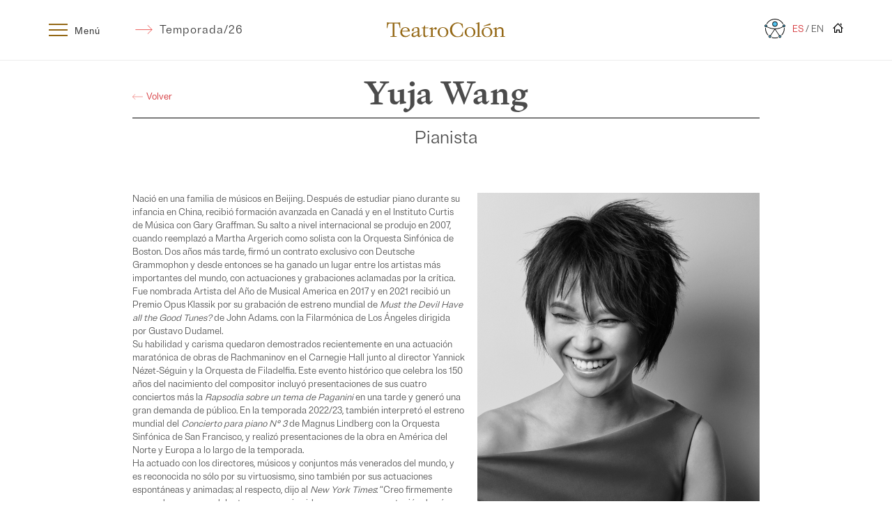

--- FILE ---
content_type: text/html; charset=UTF-8
request_url: https://teatrocolon.org.ar/artista/yuja-wang-2/
body_size: 13505
content:
<!doctype html>
<html lang="es-AR">
<head>
	<meta charset="UTF-8">
	<meta name="viewport" content="width=device-width, initial-scale=1">
	<link rel="profile" href="https://gmpg.org/xfn/11">
	
	<link rel="apple-touch-icon" sizes="57x57" href="/icons/apple-icon-57x57.png">
	<link rel="apple-touch-icon" sizes="60x60" href="/icons/apple-icon-60x60.png">
	<link rel="apple-touch-icon" sizes="72x72" href="/icons/apple-icon-72x72.png">
	<link rel="apple-touch-icon" sizes="76x76" href="/icons/apple-icon-76x76.png">
	<link rel="apple-touch-icon" sizes="114x114" href="/icons/apple-icon-114x114.png">
	<link rel="apple-touch-icon" sizes="120x120" href="/icons/apple-icon-120x120.png">
	<link rel="apple-touch-icon" sizes="144x144" href="/icons/apple-icon-144x144.png">
	<link rel="apple-touch-icon" sizes="152x152" href="/icons/apple-icon-152x152.png">
	<link rel="apple-touch-icon" sizes="180x180" href="/icons/apple-icon-180x180.png">
	<link rel="manifest" href="/manifest.json">
	<link rel="icon" type="image/png" sizes="192x192"  href="/icons/android-icon-192x192.png">
	<link rel="icon" type="image/png" sizes="32x32" href="/icons/favicon-32x32.png">
	<link rel="icon" type="image/png" sizes="96x96" href="/icons/favicon-96x96.png">
	<link rel="icon" type="image/png" sizes="16x16" href="/icons/favicon-16x16.png">
	<link rel="icon" type="image/x-icon" href="/favicon.ico">
	<meta name="msapplication-TileColor" content="#ffffff">
	<meta name="msapplication-TileImage" content="/icons/ms-icon-144x144.png">
	<meta name="theme-color" content="#ffffff">
	
	<!-- Google tag (gtag.js) -->
	<script async src="https://www.googletagmanager.com/gtag/js?id=G-Y4N9BY1TPW"></script>
	<script>
		window.dataLayer = window.dataLayer || [];
		function gtag(){dataLayer.push(arguments);}
		gtag('js', new Date());

		gtag('config', 'G-Y4N9BY1TPW');
	</script>

	<meta name='robots' content='index, follow, max-image-preview:large, max-snippet:-1, max-video-preview:-1' />

	<!-- This site is optimized with the Yoast SEO plugin v26.6 - https://yoast.com/wordpress/plugins/seo/ -->
	<title>Yuja Wang - Teatro Colón</title>
	<meta name="description" content="Yuja Wang - El Teatro Colón de Buenos Aires es una de las salas de ópera más importantes del mundo." />
	<link rel="canonical" href="https://teatrocolon.org.ar/artista/yuja-wang-2/" />
	<meta property="og:locale" content="es_ES" />
	<meta property="og:type" content="article" />
	<meta property="og:title" content="Yuja Wang - Teatro Colón" />
	<meta property="og:description" content="Yuja Wang - El Teatro Colón de Buenos Aires es una de las salas de ópera más importantes del mundo." />
	<meta property="og:url" content="https://teatrocolon.org.ar/artista/yuja-wang-2/" />
	<meta property="og:site_name" content="Teatro Colón" />
	<meta property="article:publisher" content="https://www.facebook.com/TeatroColonOficial" />
	<meta property="article:modified_time" content="2024-02-28T17:45:20+00:00" />
	<meta property="og:image" content="https://teatrocolon.org.ar/wp-content/uploads/2024/02/Yuja-wang-Image-by-Kirk-Edwards.jpg" />
	<meta property="og:image:width" content="1333" />
	<meta property="og:image:height" content="2000" />
	<meta property="og:image:type" content="image/jpeg" />
	<meta name="twitter:card" content="summary_large_image" />
	<meta name="twitter:site" content="@TeatroColon" />
	<script type="application/ld+json" class="yoast-schema-graph">{"@context":"https://schema.org","@graph":[{"@type":"WebPage","@id":"https://teatrocolon.org.ar/artista/yuja-wang-2/","url":"https://teatrocolon.org.ar/artista/yuja-wang-2/","name":"Yuja Wang - Teatro Colón","isPartOf":{"@id":"https://teatrocolon.org.ar/#website"},"primaryImageOfPage":{"@id":"https://teatrocolon.org.ar/artista/yuja-wang-2/#primaryimage"},"image":{"@id":"https://teatrocolon.org.ar/artista/yuja-wang-2/#primaryimage"},"thumbnailUrl":"https://teatrocolon.org.ar/wp-content/uploads/2024/02/Yuja-wang-Image-by-Kirk-Edwards.jpg","datePublished":"2024-02-23T17:18:17+00:00","dateModified":"2024-02-28T17:45:20+00:00","description":"Yuja Wang - El Teatro Colón de Buenos Aires es una de las salas de ópera más importantes del mundo.","breadcrumb":{"@id":"https://teatrocolon.org.ar/artista/yuja-wang-2/#breadcrumb"},"inLanguage":"es-AR","potentialAction":[{"@type":"ReadAction","target":["https://teatrocolon.org.ar/artista/yuja-wang-2/"]}]},{"@type":"ImageObject","inLanguage":"es-AR","@id":"https://teatrocolon.org.ar/artista/yuja-wang-2/#primaryimage","url":"https://teatrocolon.org.ar/wp-content/uploads/2024/02/Yuja-wang-Image-by-Kirk-Edwards.jpg","contentUrl":"https://teatrocolon.org.ar/wp-content/uploads/2024/02/Yuja-wang-Image-by-Kirk-Edwards.jpg","width":1333,"height":2000},{"@type":"BreadcrumbList","@id":"https://teatrocolon.org.ar/artista/yuja-wang-2/#breadcrumb","itemListElement":[{"@type":"ListItem","position":1,"name":"Inicio","item":"https://teatrocolon.org.ar/"},{"@type":"ListItem","position":2,"name":"Artistas","item":"https://teatrocolon.org.ar/artista/"},{"@type":"ListItem","position":3,"name":"Yuja Wang"}]},{"@type":"WebSite","@id":"https://teatrocolon.org.ar/#website","url":"https://teatrocolon.org.ar/","name":"Teatro Colón","description":"El Teatro Colón de Buenos Aires es una de las salas de ópera más importantes del mundo. Su rico y prestigioso historial y las excepcionales condiciones acústicas y arquitectónicas de su edificio lo colocan al nivel de teatros como la Scala de Milán, la Ópera de París, la Ópera de Viena, el Covent Garden de Londres y el Metropolitan de Nueva York.","publisher":{"@id":"https://teatrocolon.org.ar/#organization"},"potentialAction":[{"@type":"SearchAction","target":{"@type":"EntryPoint","urlTemplate":"https://teatrocolon.org.ar/?s={search_term_string}"},"query-input":{"@type":"PropertyValueSpecification","valueRequired":true,"valueName":"search_term_string"}}],"inLanguage":"es-AR"},{"@type":"Organization","@id":"https://teatrocolon.org.ar/#organization","name":"Teatro Colón","url":"https://teatrocolon.org.ar/","logo":{"@type":"ImageObject","inLanguage":"es-AR","@id":"https://teatrocolon.org.ar/#/schema/logo/image/","url":"https://teatrocolon.org.ar/wp-content/uploads/2024/02/favicon.png","contentUrl":"https://teatrocolon.org.ar/wp-content/uploads/2024/02/favicon.png","width":512,"height":512,"caption":"Teatro Colón"},"image":{"@id":"https://teatrocolon.org.ar/#/schema/logo/image/"},"sameAs":["https://www.facebook.com/TeatroColonOficial","https://x.com/TeatroColon","https://www.instagram.com/teatrocolon/","https://www.youtube.com/teatrocolontv"]}]}</script>
	<!-- / Yoast SEO plugin. -->


<link rel='dns-prefetch' href='//code.jquery.com' />
<link rel='dns-prefetch' href='//cdnjs.cloudflare.com' />
<link rel="alternate" type="application/rss+xml" title="Teatro Colón &raquo; Feed" href="https://teatrocolon.org.ar/feed/" />
<style id='wp-img-auto-sizes-contain-inline-css'>
img:is([sizes=auto i],[sizes^="auto," i]){contain-intrinsic-size:3000px 1500px}
/*# sourceURL=wp-img-auto-sizes-contain-inline-css */
</style>
<style id='wp-block-library-inline-css'>
:root{--wp-block-synced-color:#7a00df;--wp-block-synced-color--rgb:122,0,223;--wp-bound-block-color:var(--wp-block-synced-color);--wp-editor-canvas-background:#ddd;--wp-admin-theme-color:#007cba;--wp-admin-theme-color--rgb:0,124,186;--wp-admin-theme-color-darker-10:#006ba1;--wp-admin-theme-color-darker-10--rgb:0,107,160.5;--wp-admin-theme-color-darker-20:#005a87;--wp-admin-theme-color-darker-20--rgb:0,90,135;--wp-admin-border-width-focus:2px}@media (min-resolution:192dpi){:root{--wp-admin-border-width-focus:1.5px}}.wp-element-button{cursor:pointer}:root .has-very-light-gray-background-color{background-color:#eee}:root .has-very-dark-gray-background-color{background-color:#313131}:root .has-very-light-gray-color{color:#eee}:root .has-very-dark-gray-color{color:#313131}:root .has-vivid-green-cyan-to-vivid-cyan-blue-gradient-background{background:linear-gradient(135deg,#00d084,#0693e3)}:root .has-purple-crush-gradient-background{background:linear-gradient(135deg,#34e2e4,#4721fb 50%,#ab1dfe)}:root .has-hazy-dawn-gradient-background{background:linear-gradient(135deg,#faaca8,#dad0ec)}:root .has-subdued-olive-gradient-background{background:linear-gradient(135deg,#fafae1,#67a671)}:root .has-atomic-cream-gradient-background{background:linear-gradient(135deg,#fdd79a,#004a59)}:root .has-nightshade-gradient-background{background:linear-gradient(135deg,#330968,#31cdcf)}:root .has-midnight-gradient-background{background:linear-gradient(135deg,#020381,#2874fc)}:root{--wp--preset--font-size--normal:16px;--wp--preset--font-size--huge:42px}.has-regular-font-size{font-size:1em}.has-larger-font-size{font-size:2.625em}.has-normal-font-size{font-size:var(--wp--preset--font-size--normal)}.has-huge-font-size{font-size:var(--wp--preset--font-size--huge)}.has-text-align-center{text-align:center}.has-text-align-left{text-align:left}.has-text-align-right{text-align:right}.has-fit-text{white-space:nowrap!important}#end-resizable-editor-section{display:none}.aligncenter{clear:both}.items-justified-left{justify-content:flex-start}.items-justified-center{justify-content:center}.items-justified-right{justify-content:flex-end}.items-justified-space-between{justify-content:space-between}.screen-reader-text{border:0;clip-path:inset(50%);height:1px;margin:-1px;overflow:hidden;padding:0;position:absolute;width:1px;word-wrap:normal!important}.screen-reader-text:focus{background-color:#ddd;clip-path:none;color:#444;display:block;font-size:1em;height:auto;left:5px;line-height:normal;padding:15px 23px 14px;text-decoration:none;top:5px;width:auto;z-index:100000}html :where(.has-border-color){border-style:solid}html :where([style*=border-top-color]){border-top-style:solid}html :where([style*=border-right-color]){border-right-style:solid}html :where([style*=border-bottom-color]){border-bottom-style:solid}html :where([style*=border-left-color]){border-left-style:solid}html :where([style*=border-width]){border-style:solid}html :where([style*=border-top-width]){border-top-style:solid}html :where([style*=border-right-width]){border-right-style:solid}html :where([style*=border-bottom-width]){border-bottom-style:solid}html :where([style*=border-left-width]){border-left-style:solid}html :where(img[class*=wp-image-]){height:auto;max-width:100%}:where(figure){margin:0 0 1em}html :where(.is-position-sticky){--wp-admin--admin-bar--position-offset:var(--wp-admin--admin-bar--height,0px)}@media screen and (max-width:600px){html :where(.is-position-sticky){--wp-admin--admin-bar--position-offset:0px}}

/*# sourceURL=wp-block-library-inline-css */
</style><style id='global-styles-inline-css'>
:root{--wp--preset--aspect-ratio--square: 1;--wp--preset--aspect-ratio--4-3: 4/3;--wp--preset--aspect-ratio--3-4: 3/4;--wp--preset--aspect-ratio--3-2: 3/2;--wp--preset--aspect-ratio--2-3: 2/3;--wp--preset--aspect-ratio--16-9: 16/9;--wp--preset--aspect-ratio--9-16: 9/16;--wp--preset--color--black: #000000;--wp--preset--color--cyan-bluish-gray: #abb8c3;--wp--preset--color--white: #ffffff;--wp--preset--color--pale-pink: #f78da7;--wp--preset--color--vivid-red: #cf2e2e;--wp--preset--color--luminous-vivid-orange: #ff6900;--wp--preset--color--luminous-vivid-amber: #fcb900;--wp--preset--color--light-green-cyan: #7bdcb5;--wp--preset--color--vivid-green-cyan: #00d084;--wp--preset--color--pale-cyan-blue: #8ed1fc;--wp--preset--color--vivid-cyan-blue: #0693e3;--wp--preset--color--vivid-purple: #9b51e0;--wp--preset--gradient--vivid-cyan-blue-to-vivid-purple: linear-gradient(135deg,rgb(6,147,227) 0%,rgb(155,81,224) 100%);--wp--preset--gradient--light-green-cyan-to-vivid-green-cyan: linear-gradient(135deg,rgb(122,220,180) 0%,rgb(0,208,130) 100%);--wp--preset--gradient--luminous-vivid-amber-to-luminous-vivid-orange: linear-gradient(135deg,rgb(252,185,0) 0%,rgb(255,105,0) 100%);--wp--preset--gradient--luminous-vivid-orange-to-vivid-red: linear-gradient(135deg,rgb(255,105,0) 0%,rgb(207,46,46) 100%);--wp--preset--gradient--very-light-gray-to-cyan-bluish-gray: linear-gradient(135deg,rgb(238,238,238) 0%,rgb(169,184,195) 100%);--wp--preset--gradient--cool-to-warm-spectrum: linear-gradient(135deg,rgb(74,234,220) 0%,rgb(151,120,209) 20%,rgb(207,42,186) 40%,rgb(238,44,130) 60%,rgb(251,105,98) 80%,rgb(254,248,76) 100%);--wp--preset--gradient--blush-light-purple: linear-gradient(135deg,rgb(255,206,236) 0%,rgb(152,150,240) 100%);--wp--preset--gradient--blush-bordeaux: linear-gradient(135deg,rgb(254,205,165) 0%,rgb(254,45,45) 50%,rgb(107,0,62) 100%);--wp--preset--gradient--luminous-dusk: linear-gradient(135deg,rgb(255,203,112) 0%,rgb(199,81,192) 50%,rgb(65,88,208) 100%);--wp--preset--gradient--pale-ocean: linear-gradient(135deg,rgb(255,245,203) 0%,rgb(182,227,212) 50%,rgb(51,167,181) 100%);--wp--preset--gradient--electric-grass: linear-gradient(135deg,rgb(202,248,128) 0%,rgb(113,206,126) 100%);--wp--preset--gradient--midnight: linear-gradient(135deg,rgb(2,3,129) 0%,rgb(40,116,252) 100%);--wp--preset--font-size--small: 13px;--wp--preset--font-size--medium: 20px;--wp--preset--font-size--large: 36px;--wp--preset--font-size--x-large: 42px;--wp--preset--spacing--20: 0.44rem;--wp--preset--spacing--30: 0.67rem;--wp--preset--spacing--40: 1rem;--wp--preset--spacing--50: 1.5rem;--wp--preset--spacing--60: 2.25rem;--wp--preset--spacing--70: 3.38rem;--wp--preset--spacing--80: 5.06rem;--wp--preset--shadow--natural: 6px 6px 9px rgba(0, 0, 0, 0.2);--wp--preset--shadow--deep: 12px 12px 50px rgba(0, 0, 0, 0.4);--wp--preset--shadow--sharp: 6px 6px 0px rgba(0, 0, 0, 0.2);--wp--preset--shadow--outlined: 6px 6px 0px -3px rgb(255, 255, 255), 6px 6px rgb(0, 0, 0);--wp--preset--shadow--crisp: 6px 6px 0px rgb(0, 0, 0);}:where(.is-layout-flex){gap: 0.5em;}:where(.is-layout-grid){gap: 0.5em;}body .is-layout-flex{display: flex;}.is-layout-flex{flex-wrap: wrap;align-items: center;}.is-layout-flex > :is(*, div){margin: 0;}body .is-layout-grid{display: grid;}.is-layout-grid > :is(*, div){margin: 0;}:where(.wp-block-columns.is-layout-flex){gap: 2em;}:where(.wp-block-columns.is-layout-grid){gap: 2em;}:where(.wp-block-post-template.is-layout-flex){gap: 1.25em;}:where(.wp-block-post-template.is-layout-grid){gap: 1.25em;}.has-black-color{color: var(--wp--preset--color--black) !important;}.has-cyan-bluish-gray-color{color: var(--wp--preset--color--cyan-bluish-gray) !important;}.has-white-color{color: var(--wp--preset--color--white) !important;}.has-pale-pink-color{color: var(--wp--preset--color--pale-pink) !important;}.has-vivid-red-color{color: var(--wp--preset--color--vivid-red) !important;}.has-luminous-vivid-orange-color{color: var(--wp--preset--color--luminous-vivid-orange) !important;}.has-luminous-vivid-amber-color{color: var(--wp--preset--color--luminous-vivid-amber) !important;}.has-light-green-cyan-color{color: var(--wp--preset--color--light-green-cyan) !important;}.has-vivid-green-cyan-color{color: var(--wp--preset--color--vivid-green-cyan) !important;}.has-pale-cyan-blue-color{color: var(--wp--preset--color--pale-cyan-blue) !important;}.has-vivid-cyan-blue-color{color: var(--wp--preset--color--vivid-cyan-blue) !important;}.has-vivid-purple-color{color: var(--wp--preset--color--vivid-purple) !important;}.has-black-background-color{background-color: var(--wp--preset--color--black) !important;}.has-cyan-bluish-gray-background-color{background-color: var(--wp--preset--color--cyan-bluish-gray) !important;}.has-white-background-color{background-color: var(--wp--preset--color--white) !important;}.has-pale-pink-background-color{background-color: var(--wp--preset--color--pale-pink) !important;}.has-vivid-red-background-color{background-color: var(--wp--preset--color--vivid-red) !important;}.has-luminous-vivid-orange-background-color{background-color: var(--wp--preset--color--luminous-vivid-orange) !important;}.has-luminous-vivid-amber-background-color{background-color: var(--wp--preset--color--luminous-vivid-amber) !important;}.has-light-green-cyan-background-color{background-color: var(--wp--preset--color--light-green-cyan) !important;}.has-vivid-green-cyan-background-color{background-color: var(--wp--preset--color--vivid-green-cyan) !important;}.has-pale-cyan-blue-background-color{background-color: var(--wp--preset--color--pale-cyan-blue) !important;}.has-vivid-cyan-blue-background-color{background-color: var(--wp--preset--color--vivid-cyan-blue) !important;}.has-vivid-purple-background-color{background-color: var(--wp--preset--color--vivid-purple) !important;}.has-black-border-color{border-color: var(--wp--preset--color--black) !important;}.has-cyan-bluish-gray-border-color{border-color: var(--wp--preset--color--cyan-bluish-gray) !important;}.has-white-border-color{border-color: var(--wp--preset--color--white) !important;}.has-pale-pink-border-color{border-color: var(--wp--preset--color--pale-pink) !important;}.has-vivid-red-border-color{border-color: var(--wp--preset--color--vivid-red) !important;}.has-luminous-vivid-orange-border-color{border-color: var(--wp--preset--color--luminous-vivid-orange) !important;}.has-luminous-vivid-amber-border-color{border-color: var(--wp--preset--color--luminous-vivid-amber) !important;}.has-light-green-cyan-border-color{border-color: var(--wp--preset--color--light-green-cyan) !important;}.has-vivid-green-cyan-border-color{border-color: var(--wp--preset--color--vivid-green-cyan) !important;}.has-pale-cyan-blue-border-color{border-color: var(--wp--preset--color--pale-cyan-blue) !important;}.has-vivid-cyan-blue-border-color{border-color: var(--wp--preset--color--vivid-cyan-blue) !important;}.has-vivid-purple-border-color{border-color: var(--wp--preset--color--vivid-purple) !important;}.has-vivid-cyan-blue-to-vivid-purple-gradient-background{background: var(--wp--preset--gradient--vivid-cyan-blue-to-vivid-purple) !important;}.has-light-green-cyan-to-vivid-green-cyan-gradient-background{background: var(--wp--preset--gradient--light-green-cyan-to-vivid-green-cyan) !important;}.has-luminous-vivid-amber-to-luminous-vivid-orange-gradient-background{background: var(--wp--preset--gradient--luminous-vivid-amber-to-luminous-vivid-orange) !important;}.has-luminous-vivid-orange-to-vivid-red-gradient-background{background: var(--wp--preset--gradient--luminous-vivid-orange-to-vivid-red) !important;}.has-very-light-gray-to-cyan-bluish-gray-gradient-background{background: var(--wp--preset--gradient--very-light-gray-to-cyan-bluish-gray) !important;}.has-cool-to-warm-spectrum-gradient-background{background: var(--wp--preset--gradient--cool-to-warm-spectrum) !important;}.has-blush-light-purple-gradient-background{background: var(--wp--preset--gradient--blush-light-purple) !important;}.has-blush-bordeaux-gradient-background{background: var(--wp--preset--gradient--blush-bordeaux) !important;}.has-luminous-dusk-gradient-background{background: var(--wp--preset--gradient--luminous-dusk) !important;}.has-pale-ocean-gradient-background{background: var(--wp--preset--gradient--pale-ocean) !important;}.has-electric-grass-gradient-background{background: var(--wp--preset--gradient--electric-grass) !important;}.has-midnight-gradient-background{background: var(--wp--preset--gradient--midnight) !important;}.has-small-font-size{font-size: var(--wp--preset--font-size--small) !important;}.has-medium-font-size{font-size: var(--wp--preset--font-size--medium) !important;}.has-large-font-size{font-size: var(--wp--preset--font-size--large) !important;}.has-x-large-font-size{font-size: var(--wp--preset--font-size--x-large) !important;}
/*# sourceURL=global-styles-inline-css */
</style>

<style id='classic-theme-styles-inline-css'>
/*! This file is auto-generated */
.wp-block-button__link{color:#fff;background-color:#32373c;border-radius:9999px;box-shadow:none;text-decoration:none;padding:calc(.667em + 2px) calc(1.333em + 2px);font-size:1.125em}.wp-block-file__button{background:#32373c;color:#fff;text-decoration:none}
/*# sourceURL=/wp-includes/css/classic-themes.min.css */
</style>
<link rel='stylesheet' id='jqueryui-style-css' href='//code.jquery.com/ui/1.13.2/themes/base/jquery-ui.css?ver=1.0.128' media='all' />
<link rel='stylesheet' id='swiper-style-css' href='https://teatrocolon.org.ar/wp-content/themes/tc/css/swiper-bundle.min.css?ver=1.0.128' media='all' />
<link rel='stylesheet' id='tc-style-css' href='https://teatrocolon.org.ar/wp-content/themes/tc/style.css?ver=1.0.128' media='all' />
<script src="https://teatrocolon.org.ar/wp-includes/js/jquery/jquery.min.js?ver=3.7.1" id="jquery-core-js"></script>
<script src="https://teatrocolon.org.ar/wp-includes/js/jquery/jquery-migrate.min.js?ver=3.4.1" id="jquery-migrate-js"></script>
</head>

<body class="wp-singular artist-template-default single single-artist postid-4442 wp-theme-tc">
<div id="page" class="site">

	<header id="masthead" class="site-header brut-grotesque-light">

		<div class="container">

			<div class="site-branding">
				<a href="https://teatrocolon.org.ar" title="Teatro Colón">
					<img src="https://teatrocolon.org.ar/wp-content/themes/tc/imgs/colon_logo.svg" alt="Teatro Colón" loading="lazy">
				</a>
								<!--
				<a class="house-link hide-desktop" href="https://teatrocolon.org.ar" title="Teatro Colón">
					<svg xmlns="http://www.w3.org/2000/svg" viewBox="0 0 24 22"><defs></defs><path d="M20,7.09V2H17V4.09ZM24,13,12,1,0,13H3V23h7V18h4v5h7V13Zm-5,8H16V16H8v5H5V10.74l7-6.91,7,7Z" transform="translate(0 -1)"></path></svg>
				</a>
				-->
								<a href="https://teatrocolon.org.ar/teatro-colon-accesible/" role="link" aria-label="Teatro Colón Accesible" title="Visitar Teatro Colón Accesible" rel="noopener noreferrer" class="hide-desktop accesibility-mobile">
					<img src="https://teatrocolon.org.ar/wp-content/themes/tc/imgs/accesibilidad.svg" alt="Accesible" loading="lazy">
				</a>
			</div>

			<div class="mobile-nav">
				<div class="lang-switcher hide-desktop">
					<span data-lang="es_AR">ES</span> / <span data-lang="en_US">EN</span>
				</div>
				<button class="menu-toggle" data-menu="main-menu" aria-controls="primary-menu" aria-expanded="false">
					<div class="burger">
						<div class="top" aria-hide="true"></div>
						<div class="middle" aria-hide="true"></div>
						<div class="bottom" aria-hide="true"></div>
					</div>
					<div class="menu-label hide-mobile">
						Menú					</div>
				</button>
				<a href="https://teatrocolon.org.ar/calendario/" class="calendar-button hide-desktop" aria-expanded="false"></a>
			</div>

			<div class="hide-mobile">
				<a href="https://teatrocolon.org.ar/temporada/temporada-2026/" style="display: flex;font-size: 1.6rem;color: rgba(0, 0, 0, 0.8);text-decoration: none;margin: 0 0 0 50px;font-weight: 300;align-items: center;">
					<div class="menu-arrow right_red_arrow"></div>
					<div class="menu-label">Temporada/26</div>
				</a>
				<!--
				<button class="menu-toggle menu-toggle-season" data-menu="season-menu" aria-controls="season-menu" aria-expanded="false">
					<div class="menu-arrow right_red_arrow"></div>
					<div class="menu-label">
						Temporada/24					</div>
				</button>
				-->
			</div>

			<div class="accesibility">
				<a href="https://teatrocolon.org.ar/teatro-colon-accesible/" role="link" aria-label="Teatro Colón Accesible" title="Visitar Teatro Colón Accesible" rel="noopener noreferrer">
					<img src="https://teatrocolon.org.ar/wp-content/themes/tc/imgs/accesibilidad.svg" alt="Accesible" loading="lazy">
				</a>
			</div>

			<div class="lang-switcher hide-mobile">

				<span data-lang="es_AR">ES</span> / <span data-lang="en_US">EN</span>

								<a href="https://teatrocolon.org.ar" title="Teatro Colón" style="display: inline-block; margin: 0 0 0 10px;"><svg xmlns="http://www.w3.org/2000/svg" viewBox="0 0 24 22" style="width: 15px; vertical-align: top;"><defs></defs><path fill="#000000" d="M20,7.09V2H17V4.09ZM24,13,12,1,0,13H3V23h7V18h4v5h7V13Zm-5,8H16V16H8v5H5V10.74l7-6.91,7,7Z" transform="translate(0 -1)"></path></svg></a>
				
			</div>

		</div>

	</header>

	<section class="menu-section main-menu">

		<div class="container">

			<nav id="site-navigation" class="main-navigation">

				<div class="menu-menu-1-container"><ul id="primary-menu" class="menu"><li id="menu-item-7" class="menu-item menu-item-type-custom menu-item-object-custom menu-item-has-children menu-item-7"><a href="#">Programación</a>
<ul class="sub-menu">
	<li id="menu-item-10436" class="menu-item menu-item-type-post_type menu-item-object-page menu-item-10436"><a href="https://teatrocolon.org.ar/renovacion-y-venta-de-abonos-temporada-2026/">Renovación y venta de abonos Temporada 2026</a></li>
	<li id="menu-item-10548" class="menu-item menu-item-type-custom menu-item-object-custom menu-item-10548"><a href="https://teatrocolon.org.ar/ciclo/funciones-extraordinarias/">Funciones Extraordinarias 2026</a></li>
	<li id="menu-item-10601" class="menu-item menu-item-type-custom menu-item-object-custom menu-item-10601"><a href="https://teatrocolon.org.ar/produccion/astor-piazzolla-eterno/"><i>Astor, Piazzolla eterno</i></a></li>
	<li id="menu-item-333" class="menu-item menu-item-type-taxonomy menu-item-object-production-category menu-item-333"><a href="https://teatrocolon.org.ar/categoria-produccion/opera/">Ópera</a></li>
	<li id="menu-item-332" class="menu-item menu-item-type-taxonomy menu-item-object-production-category menu-item-332"><a href="https://teatrocolon.org.ar/categoria-produccion/ballet/">Ballet</a></li>
	<li id="menu-item-3814" class="menu-item menu-item-type-taxonomy menu-item-object-production-category menu-item-has-children menu-item-3814"><a href="https://teatrocolon.org.ar/categoria-produccion/conciertos/">Conciertos</a>
	<ul class="sub-menu">
		<li id="menu-item-334" class="menu-item menu-item-type-taxonomy menu-item-object-production-category menu-item-334"><a href="https://teatrocolon.org.ar/categoria-produccion/ofba/">Filarmónica de Buenos Aires</a></li>
		<li id="menu-item-4502" class="menu-item menu-item-type-taxonomy menu-item-object-production-category menu-item-4502"><a href="https://teatrocolon.org.ar/categoria-produccion/oetc/">Orquesta Estable del Teatro Colón</a></li>
		<li id="menu-item-4504" class="menu-item menu-item-type-taxonomy menu-item-object-production-category menu-item-4504"><a href="https://teatrocolon.org.ar/categoria-produccion/oatc/">Orquesta Académica del Teatro Colón</a></li>
		<li id="menu-item-4505" class="menu-item menu-item-type-taxonomy menu-item-object-production-category menu-item-4505"><a href="https://teatrocolon.org.ar/categoria-produccion/conciertos-extraordinarios/">Conciertos Extraordinarios</a></li>
		<li id="menu-item-4503" class="menu-item menu-item-type-taxonomy menu-item-object-production-category menu-item-4503"><a href="https://teatrocolon.org.ar/categoria-produccion/abono-contemporaneo/">Colón Contemporáneo</a></li>
		<li id="menu-item-4506" class="menu-item menu-item-type-taxonomy menu-item-object-production-category menu-item-4506"><a href="https://teatrocolon.org.ar/categoria-produccion/recitales-en-el-dorado/">Salón Dorado</a></li>
		<li id="menu-item-8131" class="menu-item menu-item-type-custom menu-item-object-custom menu-item-8131"><a href="https://teatrocolon.org.ar/ciclo/ciclo-aura/">Ciclo Aura</a></li>
		<li id="menu-item-8064" class="menu-item menu-item-type-custom menu-item-object-custom menu-item-8064"><a href="https://teatrocolon.org.ar/ciclo/grandes-interpretes/">Grandes Intérpretes</a></li>
	</ul>
</li>
	<li id="menu-item-3107" class="menu-item menu-item-type-post_type menu-item-object-page menu-item-3107"><a href="https://teatrocolon.org.ar/centro-de-experimentacion-del-teatro-colon/">CETC</a></li>
	<li id="menu-item-4514" class="menu-item menu-item-type-taxonomy menu-item-object-production-category menu-item-4514"><a href="https://teatrocolon.org.ar/categoria-produccion/colon-para-ninos/">Colón para niños</a></li>
	<li id="menu-item-10321" class="menu-item menu-item-type-taxonomy menu-item-object-production-category menu-item-10321"><a href="https://teatrocolon.org.ar/categoria-produccion/colon-inmersivo/">Colón Inmersivo</a></li>
	<li id="menu-item-205" class="menu-item menu-item-type-post_type menu-item-object-page menu-item-205"><a href="https://teatrocolon.org.ar/calendario/">Calendario</a></li>
	<li id="menu-item-5878" class="menu-item menu-item-type-post_type menu-item-object-page menu-item-5878"><a href="https://teatrocolon.org.ar/en-vivo/">Streaming</a></li>
</ul>
</li>
<li id="menu-item-18" class="menu-item menu-item-type-custom menu-item-object-custom menu-item-has-children menu-item-18"><a href="#">Visitanos</a>
<ul class="sub-menu">
	<li id="menu-item-2984" class="menu-item menu-item-type-post_type menu-item-object-page menu-item-2984"><a href="https://teatrocolon.org.ar/visitas-guiadas/">Visitas guiadas</a></li>
	<li id="menu-item-2983" class="menu-item menu-item-type-post_type menu-item-object-page menu-item-2983"><a href="https://teatrocolon.org.ar/colon-fabrica/">Teatro Colón Fábrica</a></li>
	<li id="menu-item-5745" class="menu-item menu-item-type-post_type menu-item-object-page menu-item-5745"><a href="https://teatrocolon.org.ar/tienda-del-teatro-colon/">Tienda</a></li>
	<li id="menu-item-2957" class="menu-item menu-item-type-post_type menu-item-object-page menu-item-2957"><a href="https://teatrocolon.org.ar/biblioteca/">Biblioteca</a></li>
	<li id="menu-item-3109" class="menu-item menu-item-type-post_type menu-item-object-page menu-item-3109"><a href="https://teatrocolon.org.ar/boleteria/">Boletería</a></li>
	<li id="menu-item-3110" class="menu-item menu-item-type-post_type menu-item-object-page menu-item-3110"><a href="https://teatrocolon.org.ar/visitas-escolares/">Escuelas</a></li>
	<li id="menu-item-9725" class="menu-item menu-item-type-post_type menu-item-object-page menu-item-9725"><a href="https://teatrocolon.org.ar/teatro-colon-accesible/">Accesibilidad</a></li>
</ul>
</li>
<li id="menu-item-24" class="menu-item menu-item-type-custom menu-item-object-custom menu-item-has-children menu-item-24"><a href="#">Novedades</a>
<ul class="sub-menu">
	<li id="menu-item-391" class="menu-item menu-item-type-post_type menu-item-object-page menu-item-391"><a href="https://teatrocolon.org.ar/noticias/">Noticias</a></li>
	<li id="menu-item-3117" class="menu-item menu-item-type-post_type menu-item-object-page menu-item-3117"><a href="https://teatrocolon.org.ar/prensa/">Prensa y medios</a></li>
	<li id="menu-item-2999" class="menu-item menu-item-type-post_type menu-item-object-page menu-item-2999"><a href="https://teatrocolon.org.ar/audiciones/">Audiciones</a></li>
	<li id="menu-item-132" class="menu-item menu-item-type-post_type menu-item-object-page menu-item-132"><a href="https://teatrocolon.org.ar/concursos/">Concursos</a></li>
	<li id="menu-item-9129" class="menu-item menu-item-type-custom menu-item-object-custom menu-item-9129"><a href="https://teatrocolon.org.ar/llamados/llamado-a-manifestacion-de-interes-para-la-adquisicion-de-una-camara-acustica-de-conciertos/">Llamados</a></li>
	<li id="menu-item-4130" class="menu-item menu-item-type-post_type menu-item-object-page menu-item-4130"><a href="https://teatrocolon.org.ar/newsletter/">Newsletter</a></li>
</ul>
</li>
<li id="menu-item-107" class="menu-item menu-item-type-post_type menu-item-object-page menu-item-has-children menu-item-107"><a href="https://teatrocolon.org.ar/el-teatro/">Teatro Colón</a>
<ul class="sub-menu">
	<li id="menu-item-4277" class="menu-item menu-item-type-post_type menu-item-object-page menu-item-4277"><a href="https://teatrocolon.org.ar/el-teatro/">El Teatro Colón</a></li>
	<li id="menu-item-33" class="menu-item menu-item-type-custom menu-item-object-custom menu-item-33"><a href="https://teatrocolon.org.ar/autoridades/">Autoridades</a></li>
	<li id="menu-item-44" class="menu-item menu-item-type-custom menu-item-object-custom menu-item-44"><a href="http://www.fundaciontcolon.org.ar">Fundación Teatro Colón</a></li>
	<li id="menu-item-3105" class="menu-item menu-item-type-post_type menu-item-object-page menu-item-3105"><a href="https://teatrocolon.org.ar/staff-escenotecnico/">Staff escenotécnico</a></li>
	<li id="menu-item-35" class="c-gold menu-item menu-item-type-custom menu-item-object-custom menu-item-has-children menu-item-35"><a href="https://teatrocolon.org.ar/cuerpos-artisticos/">Elencos estables</a>
	<ul class="sub-menu">
		<li id="menu-item-7902" class="menu-item menu-item-type-post_type menu-item-object-page menu-item-7902"><a href="https://teatrocolon.org.ar/elencos-estables-100-anos-de-excelencia/">Elencos estables: 100 años  de excelencia</a></li>
		<li id="menu-item-7728" class="menu-item menu-item-type-post_type menu-item-object-page menu-item-7728"><a href="https://teatrocolon.org.ar/ballet-estable/">Ballet estable</a></li>
		<li id="menu-item-7729" class="menu-item menu-item-type-post_type menu-item-object-page menu-item-7729"><a href="https://teatrocolon.org.ar/la-orquesta-estable/">Orquesta Estable</a></li>
		<li id="menu-item-7731" class="menu-item menu-item-type-post_type menu-item-object-page menu-item-7731"><a href="https://teatrocolon.org.ar/coro-estable/">Coro Estable</a></li>
		<li id="menu-item-7732" class="menu-item menu-item-type-post_type menu-item-object-page menu-item-7732"><a href="https://teatrocolon.org.ar/coro-de-ninos/">Coro de Niños</a></li>
		<li id="menu-item-7730" class="menu-item menu-item-type-post_type menu-item-object-page menu-item-7730"><a href="https://teatrocolon.org.ar/ofba/">Filarmónica de Buenos Aires</a></li>
	</ul>
</li>
	<li id="menu-item-212" class="menu-item menu-item-type-post_type menu-item-object-page menu-item-has-children menu-item-212"><a href="https://teatrocolon.org.ar/instituto-superior-de-arte/">Instituto Superior de Arte</a>
	<ul class="sub-menu">
		<li id="menu-item-9946" class="menu-item menu-item-type-post_type menu-item-object-page menu-item-9946"><a href="https://teatrocolon.org.ar/instituto-superior-de-arte/">⁠Sobre el ISATC</a></li>
		<li id="menu-item-9945" class="menu-item menu-item-type-post_type menu-item-object-page menu-item-9945"><a href="https://teatrocolon.org.ar/instituto-superior-de-arte-del-teatro-colon-inscripciones-para-el-ciclo-lectivo-2026/">Inscripciones 2026</a></li>
	</ul>
</li>
	<li id="menu-item-8424" class="menu-item menu-item-type-post_type menu-item-object-page menu-item-8424"><a href="https://teatrocolon.org.ar/operastudiodelteatrocolon/">Opera Studio</a></li>
	<li id="menu-item-3979" class="menu-item menu-item-type-post_type menu-item-object-page menu-item-3979"><a href="https://teatrocolon.org.ar/las-grabaciones-historicas-del-colon/">Archivo sonoro: Heritage LIVE Collection</a></li>
	<li id="menu-item-196" class="menu-item menu-item-type-post_type menu-item-object-page menu-item-196"><a href="https://teatrocolon.org.ar/aliados/">Aliados</a></li>
</ul>
</li>
</ul></div>
			</nav>

		</div>

	</section>

	<section class="menu-section season-menu">

		<div class="container">

			<button class="menu-toggle close-menu" data-menu="season-menu">
				<div class="burger">
					<div class="top" aria-hide="true"></div>
					<div class="bottom" aria-hide="true"></div>
				</div>
			</button>

			<nav id="season-navigation" class="main-navigation">

				<div class="menu-temporada-container"><ul id="season-menu" class="menu"><li id="menu-item-336" class="menu-item menu-item-type-taxonomy menu-item-object-production-category menu-item-336"><a href="https://teatrocolon.org.ar/categoria-produccion/opera/">Ópera</a></li>
<li id="menu-item-335" class="menu-item menu-item-type-taxonomy menu-item-object-production-category menu-item-335"><a href="https://teatrocolon.org.ar/categoria-produccion/ballet/">Ballet</a></li>
<li id="menu-item-4507" class="menu-item menu-item-type-taxonomy menu-item-object-production-category menu-item-4507"><a href="https://teatrocolon.org.ar/categoria-produccion/ofba/">Orquesta Filarmónica de Buenos Aires</a></li>
<li id="menu-item-4598" class="menu-item menu-item-type-taxonomy menu-item-object-production-category menu-item-4598"><a href="https://teatrocolon.org.ar/categoria-produccion/oetc/">Orquesta Estable del Teatro Colón</a></li>
<li id="menu-item-4509" class="menu-item menu-item-type-taxonomy menu-item-object-production-category menu-item-4509"><a href="https://teatrocolon.org.ar/categoria-produccion/abono-contemporaneo/">Contemporáneo</a></li>
<li id="menu-item-4510" class="menu-item menu-item-type-taxonomy menu-item-object-production-category menu-item-4510"><a href="https://teatrocolon.org.ar/categoria-produccion/oatc/">Orquesta Académica del Teatro Colón</a></li>
<li id="menu-item-4511" class="menu-item menu-item-type-taxonomy menu-item-object-production-category menu-item-4511"><a href="https://teatrocolon.org.ar/categoria-produccion/conciertos-extraordinarios/">Conciertos extraordinarios</a></li>
<li id="menu-item-4512" class="menu-item menu-item-type-taxonomy menu-item-object-production-category menu-item-4512"><a href="https://teatrocolon.org.ar/categoria-produccion/recitales-en-el-dorado/">Salón Dorado</a></li>
<li id="menu-item-2992" class="menu-item menu-item-type-taxonomy menu-item-object-production-category menu-item-2992"><a href="https://teatrocolon.org.ar/categoria-produccion/cetc/">CETC</a></li>
<li id="menu-item-4513" class="menu-item menu-item-type-taxonomy menu-item-object-production-category menu-item-4513"><a href="https://teatrocolon.org.ar/categoria-produccion/colon-para-ninos/">Colón para niños</a></li>
<li id="menu-item-3078" class="menu-item menu-item-type-taxonomy menu-item-object-season menu-item-3078"><a href="https://teatrocolon.org.ar/temporada/temporada-2024/">Temporada 2024</a></li>
</ul></div>
			</nav>

		</div>

	</section>

	<div class="menu-background"></div>

	<main id="primary" class="site-main">

		
		<article class="biography" itemscope itemtype="https://schema.org/Person">

			<div class="container">

				<div class="head">

					<h1 itemprop="name">Yuja Wang</h1>

					<a href="#" class="c-red back"><i class="right_red_arrow"></i>Volver</a>

					<h2 itemprop="jobTitle">Pianista</h2>

				</div>

				<div class="content">

					<div class="col">

						<div class="thumbnail" itemprop="image">
							<img width="640" height="960" src="https://teatrocolon.org.ar/wp-content/uploads/2024/02/Yuja-wang-Image-by-Kirk-Edwards-768x1152.jpg" class="attachment-medium_large size-medium_large wp-post-image" alt="" decoding="async" fetchpriority="high" srcset="https://teatrocolon.org.ar/wp-content/uploads/2024/02/Yuja-wang-Image-by-Kirk-Edwards-768x1152.jpg 768w, https://teatrocolon.org.ar/wp-content/uploads/2024/02/Yuja-wang-Image-by-Kirk-Edwards-200x300.jpg 200w, https://teatrocolon.org.ar/wp-content/uploads/2024/02/Yuja-wang-Image-by-Kirk-Edwards-1000x1500.jpg 1000w, https://teatrocolon.org.ar/wp-content/uploads/2024/02/Yuja-wang-Image-by-Kirk-Edwards-1024x1536.jpg 1024w, https://teatrocolon.org.ar/wp-content/uploads/2024/02/Yuja-wang-Image-by-Kirk-Edwards.jpg 1333w" sizes="(max-width: 640px) 100vw, 640px" />						</div>

					</div>

					<div class="col">
						<div><span class=" author-d-1gg9uz65z1iz85zgdz68zmqkz84zo2qovwiz73zz68zfz82zz69zz80zz85zz84zz70zfz74zz87zz79zz78zcz76z58z89zz85zz81zm65h7z85zz81zt">Nació en una familia de músicos en Beijing. Después de estudiar piano durante su infancia en China, recibió formación avanzada en Canadá y en el Instituto Curtis de Música con Gary Graffman. Su salto a nivel internacional se produjo en 2007, cuando reemplazó a Martha Argerich como solista con la Orquesta Sinfónica de Boston. Dos años más tarde, firmó un contrato exclusivo con Deutsche Grammophon y desde entonces se ha ganado un lugar entre los artistas más importantes del mundo, con actuaciones y grabaciones aclamadas por la crítica. Fue nombrada Artista del Año de Musical America en 2017 y en 2021 recibió un Premio Opus Klassik por su grabación de estreno mundial de </span><span class=" author-d-1gg9uz65z1iz85zgdz68zmqkz84zo2qovwiz73zz68zfz82zz69zz80zz85zz84zz70zfz74zz87zz79zz78zcz76z58z89zz85zz81zm65h7z85zz81zt"><i>Must the Devil Have all the Good Tunes? </i></span><span class=" author-d-1gg9uz65z1iz85zgdz68zmqkz84zo2qovwiz73zz68zfz82zz69zz80zz85zz84zz70zfz74zz87zz79zz78zcz76z58z89zz85zz81zm65h7z85zz81zt">de John Adams. con la Filarmónica de Los Ángeles dirigida por Gustavo Dudamel.</span></div>
<div><span class=" author-d-1gg9uz65z1iz85zgdz68zmqkz84zo2qovwiz73zz68zfz82zz69zz80zz85zz84zz70zfz74zz87zz79zz78zcz76z58z89zz85zz81zm65h7z85zz81zt">Su habilidad y carisma quedaron demostrados recientemente en una actuación maratónica de obras de Rachmaninov en el Carnegie Hall junto al director Yannick Nézet-Séguin y la Orquesta de Filadelfia. Este evento histórico que celebra los 150 años del nacimiento del compositor incluyó presentaciones de sus cuatro conciertos más la </span><span class=" author-d-1gg9uz65z1iz85zgdz68zmqkz84zo2qovwiz73zz68zfz82zz69zz80zz85zz84zz70zfz74zz87zz79zz78zcz76z58z89zz85zz81zm65h7z85zz81zt"><i>Rapsodia sobre un tema de Paganini</i></span><span class=" author-d-1gg9uz65z1iz85zgdz68zmqkz84zo2qovwiz73zz68zfz82zz69zz80zz85zz84zz70zfz74zz87zz79zz78zcz76z58z89zz85zz81zm65h7z85zz81zt"> en una tarde y generó una gran demanda de público. En la temporada 2022/23, también interpretó el estreno mundial del </span><span class=" author-d-1gg9uz65z1iz85zgdz68zmqkz84zo2qovwiz73zz68zfz82zz69zz80zz85zz84zz70zfz74zz87zz79zz78zcz76z58z89zz85zz81zm65h7z85zz81zt"><i>Concierto para piano N° 3</i></span><span class=" author-d-1gg9uz65z1iz85zgdz68zmqkz84zo2qovwiz73zz68zfz82zz69zz80zz85zz84zz70zfz74zz87zz79zz78zcz76z58z89zz85zz81zm65h7z85zz81zt"> de Magnus Lindberg con la Orquesta Sinfónica de San Francisco, y realizó presentaciones de la obra en América del Norte y Europa a lo largo de la temporada.</span></div>
<div><span class=" author-d-1gg9uz65z1iz85zgdz68zmqkz84zo2qovwiz73zz68zfz82zz69zz80zz85zz84zz70zfz74zz87zz79zz78zcz76z58z89zz85zz81zm65h7z85zz81zt">Ha actuado con los directores, músicos y conjuntos más venerados del mundo, y es reconocida no sólo por su virtuosismo, sino también por sus actuaciones espontáneas y animadas; al respecto, dijo al </span><span class=" author-d-1gg9uz65z1iz85zgdz68zmqkz84zo2qovwiz73zz68zfz82zz69zz80zz85zz84zz70zfz74zz87zz79zz78zcz76z58z89zz85zz81zm65h7z85zz81zt"><i>New York Times</i></span><span class=" author-d-1gg9uz65z1iz85zgdz68zmqkz84zo2qovwiz73zz68zfz82zz69zz80zz85zz84zz70zfz74zz87zz79zz78zcz76z58z89zz85zz81zm65h7z85zz81zt">:</span> <span class=" author-d-1gg9uz65z1iz85zgdz68zmqkz84zo2qovwiz73zz68zfz82zz69zz80zz85zz84zz70zfz74zz87zz79zz78zcz76z58z89zz85zz81zm65h7z85zz81zt h-quot">&#8220;Creo</span><span class=" author-d-1gg9uz65z1iz85zgdz68zmqkz84zo2qovwiz73zz68zfz82zz69zz80zz85zz84zz70zfz74zz87zz79zz78zcz76z58z89zz85zz81zm65h7z85zz81zt"> firmemente que cada programa debe tener su propia vida y ser una representación de cómo me siento en este momento”.</span></div>
					</div>

				</div>

			</div>

		</article>

		
<section class="production-cast brut-grotesque-light" data-nosnippet>
		
	<div class="container">

		<div class="content">

			<h4 class="italic-title">Otras biografías</h4>

			<div class="grid">

			
<div class="grid-item">

	<div class="thumbnail">
		<a href="https://teatrocolon.org.ar/artista/yoshino-horita/" title="">
			<img width="300" height="200" src="https://teatrocolon.org.ar/wp-content/uploads/2025/05/YOSHINO-HORITA-1-300x200.jpg" class="attachment-medium size-medium wp-post-image" alt="" loading="lazy" decoding="async" />		</a>
	</div>

	<div>
		<a href="https://teatrocolon.org.ar/artista/yoshino-horita/" title="">
			<div class="job-name">
							    <h6>Bailarina</h6>
								<h5 class="colon-serif-regular">Yoshino Horita</h5>
			</div>
		</a>
		<p>Ha participado de las producciones Don Quijote (Silvia Bazilis y Raúl Candal), Paquita (Luis Ortigoza según Marius Petipa), Chacona (Goyo Montero), Por vos muero (Nacho Duato), Carmen (Marcia Haydée) y la Gala en celebración del primer centenario del Ballet Estable en la temporada 2025 del Teatro Colón. Comenzó su formación en Kumamoto, Japón, su ciudad [&hellip;]</p>
		<a href="https://teatrocolon.org.ar/artista/yoshino-horita/" title="" class="cast-link">Ver más <i class="right_red_arrow"></i></a>
	</div>

</div>
<div class="grid-item">

	<div class="thumbnail">
		<a href="https://teatrocolon.org.ar/artista/claudio-vandelli/" title="">
			<img width="300" height="263" src="https://teatrocolon.org.ar/wp-content/uploads/2023/10/perfil-generico2x-186-300x263.jpg" class="attachment-medium size-medium wp-post-image" alt="" loading="lazy" decoding="async" srcset="https://teatrocolon.org.ar/wp-content/uploads/2023/10/perfil-generico2x-186-300x263.jpg 300w, https://teatrocolon.org.ar/wp-content/uploads/2023/10/perfil-generico2x-186-768x672.jpg 768w, https://teatrocolon.org.ar/wp-content/uploads/2023/10/perfil-generico2x-186.jpg 916w" sizes="auto, (max-width: 300px) 100vw, 300px" />		</a>
	</div>

	<div>
		<a href="https://teatrocolon.org.ar/artista/claudio-vandelli/" title="">
			<div class="job-name">
							    <h6>DIRECTOR INVITADO</h6>
								<h5 class="colon-serif-regular">Claudio Vandelli</h5>
			</div>
		</a>
		<p>Director invitado permanente de la Orquesta Sinfónica Estatal “Nueva Rusia” de Moscú (desde hace 10 años) y Segundo Director de la Orquesta Sinfónica Juvenil de Rusia, sus actividades son compartidas entre orquestas profesionales de gran nivel y orquestas juveniles. También es reconocido por sus actuaciones junto a cantantes e instrumentistas como Anna Netrebko, Yuri Bashmet, Barbara Hendricks, [&hellip;]</p>
		<a href="https://teatrocolon.org.ar/artista/claudio-vandelli/" title="" class="cast-link">Ver más <i class="right_red_arrow"></i></a>
	</div>

</div>
<div class="grid-item">

	<div class="thumbnail">
		<a href="https://teatrocolon.org.ar/artista/carlos-vieu/" title="">
			<img width="300" height="200" src="https://teatrocolon.org.ar/wp-content/uploads/2023/10/Carlos-Vieu-2023-300x200.jpeg" class="attachment-medium size-medium wp-post-image" alt="" loading="lazy" decoding="async" srcset="https://teatrocolon.org.ar/wp-content/uploads/2023/10/Carlos-Vieu-2023-300x200.jpeg 300w, https://teatrocolon.org.ar/wp-content/uploads/2023/10/Carlos-Vieu-2023-768x512.jpeg 768w, https://teatrocolon.org.ar/wp-content/uploads/2023/10/Carlos-Vieu-2023.jpeg 1200w" sizes="auto, (max-width: 300px) 100vw, 300px" />		</a>
	</div>

	<div>
		<a href="https://teatrocolon.org.ar/artista/carlos-vieu/" title="">
			<div class="job-name">
							    <h6>DIRECTOR MUSICAL INVITADO</h6>
								<h5 class="colon-serif-regular">Carlos Vieu</h5>
			</div>
		</a>
		<p>Con una notable trayectoria como director de ópera, ha estado al frente de numerosas producciones en el Teatro Colón, Teatro Argentino de La Plata, Sodre de Montevideo, Teatro San Pedro de San Pablo, Teatro Municipal de Río de Janeiro y en el Teatro de la Ópera de Lausana, entre otros. Con una actividad igualmente destacada [&hellip;]</p>
		<a href="https://teatrocolon.org.ar/artista/carlos-vieu/" title="" class="cast-link">Ver más <i class="right_red_arrow"></i></a>
	</div>

</div>
<div class="grid-item">

	<div class="thumbnail">
		<a href="https://teatrocolon.org.ar/artista/jose-luis-fiorruccio/" title="">
			<img width="300" height="263" src="https://teatrocolon.org.ar/wp-content/uploads/2023/10/jose-luis-fiorruccio2x-300x263.jpg" class="attachment-medium size-medium wp-post-image" alt="" loading="lazy" decoding="async" srcset="https://teatrocolon.org.ar/wp-content/uploads/2023/10/jose-luis-fiorruccio2x-300x263.jpg 300w, https://teatrocolon.org.ar/wp-content/uploads/2023/10/jose-luis-fiorruccio2x-768x672.jpg 768w, https://teatrocolon.org.ar/wp-content/uploads/2023/10/jose-luis-fiorruccio2x.jpg 916w" sizes="auto, (max-width: 300px) 100vw, 300px" />		</a>
	</div>

	<div>
		<a href="https://teatrocolon.org.ar/artista/jose-luis-fiorruccio/" title="">
			<div class="job-name">
							    <h6>ILUMINADOR</h6>
								<h5 class="colon-serif-regular">José Luis Fiorruccio</h5>
			</div>
		</a>
		<p>Con una dilatada y reconocida labor, que abarca el diseño de iluminación de más de cincuenta óperas y ballets, ha colaborado con numerosos teatros, entre los que se cuentan la Ópera de Bergen, el Teatro alla Scala de Milán, los teatros municipales de Santiago de Chile y Río de Janeiro y el Teatro Real de [&hellip;]</p>
		<a href="https://teatrocolon.org.ar/artista/jose-luis-fiorruccio/" title="" class="cast-link">Ver más <i class="right_red_arrow"></i></a>
	</div>

</div>
			</div>

		</div>

	</div>

</section>


		
	</main>


	
	<footer class="site-footer">

		<div class="container">

			<div class="col">

				<div class="site-branding">
					<img src="https://teatrocolon.org.ar/wp-content/themes/tc/imgs/colon_logo_white.svg" alt="Teatro Colón" loading="lazy">
				</div>

				<address><a href="https://mapa.buenosaires.gob.ar/comollego/?lat=-34.601433&lng=-58.383439&zl=15&modo=transporte&hasta=Tucuman+1171" target="_blank">Cerrito 628, Ciudad Autónoma de Buenos Aires, República Argentina</a></address>

				<ul class="social">
					<li>
						<a href="https://www.instagram.com/teatrocolon/" target="_blank">
							<svg xmlns="http://www.w3.org/2000/svg" width="17.76" height="17.76" viewBox="0 0 17.76 17.76"><g opacity="0.8"><path d="M50,84.21c2.37,0,2.65,0,3.59.05a5,5,0,0,1,1.65.31,2.76,2.76,0,0,1,1,.66,2.8,2.8,0,0,1,.66,1,4.89,4.89,0,0,1,.31,1.64c0,.94.05,1.22.05,3.59s0,2.65-.05,3.59a4.9,4.9,0,0,1-.31,1.65,2.9,2.9,0,0,1-1.68,1.68,4.77,4.77,0,0,1-1.65.31c-.94,0-1.22,0-3.59,0s-2.65,0-3.59,0a4.77,4.77,0,0,1-1.65-.31A2.9,2.9,0,0,1,43,96.73a4.9,4.9,0,0,1-.31-1.65c0-.94,0-1.22,0-3.59s0-2.65,0-3.59A4.89,4.89,0,0,1,43,86.26a2.8,2.8,0,0,1,.66-1,2.76,2.76,0,0,1,1-.66,5,5,0,0,1,1.65-.31c.94,0,1.22-.05,3.59-.05m0-1.6c-2.41,0-2.71,0-3.66.06a6.46,6.46,0,0,0-2.16.41,4.51,4.51,0,0,0-1.57,1,4.33,4.33,0,0,0-1,1.58,6.4,6.4,0,0,0-.41,2.15c0,1-.06,1.25-.06,3.66s0,2.72.06,3.66a6.46,6.46,0,0,0,.41,2.16,4.29,4.29,0,0,0,1,1.57,4.4,4.4,0,0,0,1.57,1,6.46,6.46,0,0,0,2.16.41c1,0,1.25.05,3.66.05s2.71,0,3.66-.05a6.46,6.46,0,0,0,2.16-.41,4.56,4.56,0,0,0,2.59-2.6,6.7,6.7,0,0,0,.42-2.16c0-.94.05-1.25.05-3.66s0-2.71-.05-3.66a6.63,6.63,0,0,0-.42-2.15,4.33,4.33,0,0,0-1-1.58,4.42,4.42,0,0,0-1.57-1,6.46,6.46,0,0,0-2.16-.41c-.95,0-1.25-.06-3.66-.06" transform="translate(-41.08 -82.61)" fill="#fff"/><path d="M50,86.93a4.56,4.56,0,1,0,4.56,4.56A4.56,4.56,0,0,0,50,86.93m0,7.52a3,3,0,1,1,3-3,3,3,0,0,1-3,3" transform="translate(-41.08 -82.61)" fill="#fff"/><path d="M55.77,86.75a1.07,1.07,0,1,1-2.13,0,1.07,1.07,0,0,1,2.13,0" transform="translate(-41.08 -82.61)" fill="#fff"/></g></svg>
						</a>
					</li>
					<li>
						<a href="https://www.youtube.com/teatrocolontv" target="_blank">
							<svg xmlns="http://www.w3.org/2000/svg" width="20.25" height="14.27" viewBox="0 0 20.25 14.27"><path d="M90.35,86.12a2.56,2.56,0,0,0-1.79-1.81c-1.58-.42-7.92-.42-7.92-.42s-6.33,0-7.91.42a2.56,2.56,0,0,0-1.79,1.81,28.85,28.85,0,0,0,0,9.81,2.53,2.53,0,0,0,1.79,1.8c1.58.43,7.91.43,7.91.43s6.34,0,7.92-.43a2.53,2.53,0,0,0,1.79-1.8,28.85,28.85,0,0,0,0-9.81ZM78.57,94V88l5.3,3Z" transform="translate(-70.52 -83.89)" fill="#fff" opacity="0.8"/></svg>
						</a>
					</li>
					<li>
						<a href="https://www.facebook.com/TeatroColonOficial" target="_blank">
							<svg xmlns="http://www.w3.org/2000/svg" width="9.04" height="19.58" viewBox="0 0 9.04 19.58"><path d="M104.46,99.61h3.94V89.74h2.75l.3-3.3h-3V84.55c0-.78.16-1.08.91-1.08h2.14V80h-2.73c-2.94,0-4.26,1.29-4.26,3.76v2.64h-2v3.34h2Z" transform="translate(-102.41 -80.04)" fill="#fff" opacity="0.8"/></svg>
						</a>
					</li>
					<li>
						<a href="https://twitter.com/TeatroColon" target="_blank">
							<svg xmlns="http://www.w3.org/2000/svg" height="19.58" viewBox="0 0 235.56 212.93"><g id="Capa_1" image-rendering="optimizeQuality" shape-rendering="geometricPrecision" text-rendering="geometricPrecision"><path d="M185.52,0h36.12l-78.91,90.2,92.83,122.73h-72.69l-56.93-74.43-65.15,74.43H4.65l84.4-96.47L0,0h74.53l51.46,68.04L185.52,0ZM172.84,191.31h20.02L63.66,20.49h-21.48l130.66,170.82Z" style="fill:#fff; stroke-width:0px;" opacity="0.8"/></g></svg>
						</a>
					</li>
				</ul>

				<img class="ba-logo" src="https://teatrocolon.org.ar/wp-content/themes/tc/imgs/ba-logo.svg" alt="BA" loading="lazy">

			</div>

			<div class="col">

				<div class="menu-footer-1-container"><ul id="menu-footer-1" class="menu"><li id="menu-item-10437" class="menu-item menu-item-type-post_type menu-item-object-page menu-item-10437"><a href="https://teatrocolon.org.ar/renovacion-y-venta-de-abonos-temporada-2026/">Renovación <br /> y venta de abonos <br /> Temporada 2026</a></li>
<li id="menu-item-10630" class="menu-item menu-item-type-custom menu-item-object-custom menu-item-10630"><a href="https://teatrocolon.org.ar/ciclo/funciones-extraordinarias/">Funciones Extraordinarias 2026</a></li>
<li id="menu-item-10631" class="menu-item menu-item-type-custom menu-item-object-custom menu-item-10631"><a href="https://teatrocolon.org.ar/produccion/astor-piazzolla-eterno/"><i>Astor, Piazzolla eterno</i></a></li>
<li id="menu-item-3091" class="menu-item menu-item-type-taxonomy menu-item-object-production-category menu-item-3091"><a href="https://teatrocolon.org.ar/categoria-produccion/opera/">Ópera</a></li>
<li id="menu-item-3090" class="menu-item menu-item-type-taxonomy menu-item-object-production-category menu-item-3090"><a href="https://teatrocolon.org.ar/categoria-produccion/ballet/">Ballet</a></li>
<li id="menu-item-3092" class="menu-item menu-item-type-taxonomy menu-item-object-production-category menu-item-3092"><a href="https://teatrocolon.org.ar/categoria-produccion/ofba/">Filarmónica de Buenos Aires</a></li>
<li id="menu-item-10633" class="menu-item menu-item-type-taxonomy menu-item-object-production-category menu-item-10633"><a href="https://teatrocolon.org.ar/categoria-produccion/oetc/">Orquesta Estable del Teatro Colón</a></li>
<li id="menu-item-10634" class="menu-item menu-item-type-taxonomy menu-item-object-production-category menu-item-10634"><a href="https://teatrocolon.org.ar/categoria-produccion/oatc/">Orquesta Académica del Teatro Colón</a></li>
<li id="menu-item-10635" class="menu-item menu-item-type-taxonomy menu-item-object-production-category menu-item-10635"><a href="https://teatrocolon.org.ar/categoria-produccion/conciertos-extraordinarios/">Conciertos extraordinarios</a></li>
<li id="menu-item-10636" class="menu-item menu-item-type-taxonomy menu-item-object-production-category menu-item-10636"><a href="https://teatrocolon.org.ar/categoria-produccion/abono-contemporaneo/">Colón Contemporáneo</a></li>
<li id="menu-item-10637" class="menu-item menu-item-type-taxonomy menu-item-object-places menu-item-10637"><a href="https://teatrocolon.org.ar/ubicacion/salon-dorado/">Salón Dorado</a></li>
<li id="menu-item-10638" class="menu-item menu-item-type-custom menu-item-object-custom menu-item-10638"><a href="https://teatrocolon.org.ar/ciclo/ciclo-aura/">Ciclo Aura</a></li>
<li id="menu-item-10639" class="menu-item menu-item-type-custom menu-item-object-custom menu-item-10639"><a href="https://teatrocolon.org.ar/ciclo/grandes-interpretes/">Grandes Intérpretes</a></li>
<li id="menu-item-10640" class="menu-item menu-item-type-taxonomy menu-item-object-production-category menu-item-10640"><a href="https://teatrocolon.org.ar/categoria-produccion/cetc/">CETC</a></li>
<li id="menu-item-10642" class="menu-item menu-item-type-taxonomy menu-item-object-production-category menu-item-10642"><a href="https://teatrocolon.org.ar/categoria-produccion/colon-para-ninos/">Colón para niños</a></li>
<li id="menu-item-10641" class="menu-item menu-item-type-taxonomy menu-item-object-production-category menu-item-10641"><a href="https://teatrocolon.org.ar/categoria-produccion/colon-inmersivo/">Colón Inmersivo</a></li>
<li id="menu-item-10643" class="menu-item menu-item-type-post_type menu-item-object-page menu-item-10643"><a href="https://teatrocolon.org.ar/calendario/">Calendario</a></li>
<li id="menu-item-4677" class="menu-item menu-item-type-post_type menu-item-object-page menu-item-4677"><a href="https://teatrocolon.org.ar/en-vivo/">Streaming</a></li>
</ul></div>
			</div>

			<div class="col">

				<div class="menu-footer-2-container"><ul id="menu-footer-2" class="menu"><li id="menu-item-3094" class="menu-item menu-item-type-post_type menu-item-object-page menu-item-3094"><a href="https://teatrocolon.org.ar/visitas-guiadas/">Visitas guiadas</a></li>
<li id="menu-item-3095" class="menu-item menu-item-type-post_type menu-item-object-page menu-item-3095"><a href="https://teatrocolon.org.ar/colon-fabrica/">Teatro Colón Fábrica</a></li>
<li id="menu-item-10644" class="menu-item menu-item-type-post_type menu-item-object-page menu-item-10644"><a href="https://teatrocolon.org.ar/tienda-del-teatro-colon/">Tienda</a></li>
<li id="menu-item-3096" class="menu-item menu-item-type-post_type menu-item-object-page menu-item-3096"><a href="https://teatrocolon.org.ar/biblioteca/">Biblioteca</a></li>
<li id="menu-item-10645" class="menu-item menu-item-type-post_type menu-item-object-page menu-item-10645"><a href="https://teatrocolon.org.ar/boleteria/">Boletería</a></li>
<li id="menu-item-4275" class="menu-item menu-item-type-post_type menu-item-object-page menu-item-4275"><a href="https://teatrocolon.org.ar/visitas-escolares/">Escuelas</a></li>
<li id="menu-item-10646" class="menu-item menu-item-type-post_type menu-item-object-page menu-item-10646"><a href="https://teatrocolon.org.ar/teatro-colon-accesible/">Accesibilidad</a></li>
</ul></div>
			</div>

			<div class="col">

				<div class="menu-footer-3-container"><ul id="menu-footer-3" class="menu"><li id="menu-item-3099" class="menu-item menu-item-type-post_type menu-item-object-page menu-item-3099"><a href="https://teatrocolon.org.ar/el-teatro/">Sobre Nosotros</a></li>
<li id="menu-item-3100" class="menu-item menu-item-type-post_type menu-item-object-page menu-item-3100"><a href="https://teatrocolon.org.ar/autoridades/">Autoridades</a></li>
<li id="menu-item-3101" class="menu-item menu-item-type-post_type menu-item-object-page menu-item-3101"><a href="https://teatrocolon.org.ar/staff-escenotecnico/">Staff escenotécnico</a></li>
<li id="menu-item-64" class="menu-item menu-item-type-custom menu-item-object-custom menu-item-64"><a href="https://teatrocolon.org.ar/ofba/">Filarmónica BA</a></li>
<li id="menu-item-3102" class="menu-item menu-item-type-post_type menu-item-object-page menu-item-3102"><a href="https://teatrocolon.org.ar/ballet-estable/">Ballet estable</a></li>
<li id="menu-item-9128" class="menu-item menu-item-type-post_type menu-item-object-page menu-item-9128"><a href="https://teatrocolon.org.ar/la-orquesta-estable/">La Orquesta estable</a></li>
</ul></div>
			</div>

			<div class="col">

				<div class="menu-footer-4-container"><ul id="menu-footer-4" class="menu"><li id="menu-item-10647" class="menu-item menu-item-type-post_type menu-item-object-page menu-item-10647"><a href="https://teatrocolon.org.ar/noticias/">Noticias</a></li>
<li id="menu-item-10648" class="menu-item menu-item-type-post_type menu-item-object-page menu-item-10648"><a href="https://teatrocolon.org.ar/prensa/">Prensa y medios</a></li>
<li id="menu-item-10649" class="menu-item menu-item-type-post_type menu-item-object-page menu-item-10649"><a href="https://teatrocolon.org.ar/audiciones/">Audiciones</a></li>
<li id="menu-item-10650" class="menu-item menu-item-type-post_type menu-item-object-page menu-item-10650"><a href="https://teatrocolon.org.ar/concursos/">Concursos</a></li>
<li id="menu-item-10651" class="menu-item menu-item-type-custom menu-item-object-custom menu-item-10651"><a href="https://teatrocolon.org.ar/llamados/llamado-a-manifestacion-de-interes-para-la-adquisicion-de-una-camara-acustica-de-conciertos/">Llamados</a></li>
<li id="menu-item-10652" class="menu-item menu-item-type-post_type menu-item-object-page menu-item-10652"><a href="https://teatrocolon.org.ar/newsletter/">Newsletter</a></li>
</ul></div>
			</div>

			<div class="col">

				<div class="menu-footer-5-container"><ul id="menu-footer-5" class="menu"><li id="menu-item-10653" class="menu-item menu-item-type-post_type menu-item-object-page menu-item-10653"><a href="https://teatrocolon.org.ar/el-teatro/">El Teatro Colón</a></li>
<li id="menu-item-10654" class="menu-item menu-item-type-post_type menu-item-object-page menu-item-10654"><a href="https://teatrocolon.org.ar/autoridades/">Autoridades</a></li>
<li id="menu-item-10655" class="menu-item menu-item-type-custom menu-item-object-custom menu-item-10655"><a href="http://www.fundaciontcolon.org.ar">Fundación Teatro Colón</a></li>
<li id="menu-item-10656" class="menu-item menu-item-type-post_type menu-item-object-page menu-item-10656"><a href="https://teatrocolon.org.ar/staff-escenotecnico/">Staff escenotécnico</a></li>
<li id="menu-item-10657" class="menu-item menu-item-type-post_type menu-item-object-page menu-item-10657"><a href="https://teatrocolon.org.ar/ballet-estable/">Ballet estable</a></li>
<li id="menu-item-10658" class="menu-item menu-item-type-post_type menu-item-object-page menu-item-10658"><a href="https://teatrocolon.org.ar/la-orquesta-estable/">La Orquesta estable</a></li>
<li id="menu-item-10659" class="menu-item menu-item-type-post_type menu-item-object-page menu-item-10659"><a href="https://teatrocolon.org.ar/coro-estable/">Coro Estable</a></li>
<li id="menu-item-10660" class="menu-item menu-item-type-post_type menu-item-object-page menu-item-10660"><a href="https://teatrocolon.org.ar/coro-de-ninos/">Coro de Niños</a></li>
<li id="menu-item-10661" class="menu-item menu-item-type-post_type menu-item-object-page menu-item-10661"><a href="https://teatrocolon.org.ar/ofba/">Filarmónica de Buenos Aires</a></li>
<li id="menu-item-10662" class="menu-item menu-item-type-post_type menu-item-object-page menu-item-10662"><a href="https://teatrocolon.org.ar/instituto-superior-de-arte/">⁠Sobre el ISATC</a></li>
<li id="menu-item-10663" class="menu-item menu-item-type-post_type menu-item-object-page menu-item-10663"><a href="https://teatrocolon.org.ar/instituto-superior-de-arte-del-teatro-colon-inscripciones-para-el-ciclo-lectivo-2026/">Inscripciones 2026</a></li>
<li id="menu-item-10664" class="menu-item menu-item-type-post_type menu-item-object-page menu-item-10664"><a href="https://teatrocolon.org.ar/operastudiodelteatrocolon/">Opera Studio</a></li>
<li id="menu-item-10665" class="menu-item menu-item-type-post_type menu-item-object-page menu-item-10665"><a href="https://teatrocolon.org.ar/las-grabaciones-historicas-del-colon/">Archivo sonoro: Heritage LIVE Collection</a></li>
<li id="menu-item-10666" class="menu-item menu-item-type-post_type menu-item-object-page menu-item-10666"><a href="https://teatrocolon.org.ar/aliados/">Aliados</a></li>
<li id="menu-item-10668" class="menu-item menu-item-type-custom menu-item-object-custom menu-item-10668"><a href="https://docs.google.com/forms/d/e/1FAIpQLSfjo1EEb3YIk-AvRZVqAVJN01LA1MPeGVqhX6j_QUVr6cbR7w/viewform">Libro de quejas</a></li>
</ul></div>
			</div>

		</div>

	</footer>

	<div id="tooltip"></div>

	<div id="video-popup">
		<div id="video-popup-content" class="content">
			<div class="video-responsive">
			</div>
		</div>
		<span class="close-video-popup">&times;</span>
	</div>

	<button id="back-to-top">
		<svg viewBox="0 0 24 24" fill="none" xmlns="http://www.w3.org/2000/svg">
			<path d="M17 15L12 10L7 15" stroke="#ffffff" stroke-width="1.5" stroke-linecap="round" stroke-linejoin="round"/>
		</svg>
	</button>

</div>

<script type="speculationrules">
{"prefetch":[{"source":"document","where":{"and":[{"href_matches":"/*"},{"not":{"href_matches":["/wp-*.php","/wp-admin/*","/wp-content/uploads/*","/wp-content/*","/wp-content/plugins/*","/wp-content/themes/tc/*","/*\\?(.+)"]}},{"not":{"selector_matches":"a[rel~=\"nofollow\"]"}},{"not":{"selector_matches":".no-prefetch, .no-prefetch a"}}]},"eagerness":"conservative"}]}
</script>
<script src="https://code.jquery.com/ui/1.13.2/jquery-ui.js?ver=1.0.128" id="jquery-ui-js"></script>
<script src="https://teatrocolon.org.ar/wp-content/themes/tc/js/datepicker-es.js?ver=1.0.128" id="jquery-ui-es-js"></script>
<script src="https://teatrocolon.org.ar/wp-content/themes/tc/js/swiper-bundle.min.js?ver=1.0.128" id="tc-swiper-js"></script>
<script src="https://teatrocolon.org.ar/wp-content/themes/tc/js/fslightbox.js?ver=1.0.128" id="fslightbox-js"></script>
<script src="https://cdnjs.cloudflare.com/ajax/libs/ScrollMagic/2.0.7/ScrollMagic.min.js?ver=1.0.128" id="tc-magiscroll-js"></script>
<script id="tc-mobile-calendar-js-extra">
var ajax_var = {"url":"https://teatrocolon.org.ar/wp-admin/admin-ajax.php","nonce":"da08673f0f","action":"mobile-calendar"};
//# sourceURL=tc-mobile-calendar-js-extra
</script>
<script src="https://teatrocolon.org.ar/wp-content/themes/tc/js/mobile-calendar.js?ver=1.0.128" id="tc-mobile-calendar-js"></script>
<script src="https://teatrocolon.org.ar/wp-content/themes/tc/js/scripts.js?ver=1.0.128" id="tc-scripts-js"></script>

<script defer src="https://static.cloudflareinsights.com/beacon.min.js/vcd15cbe7772f49c399c6a5babf22c1241717689176015" integrity="sha512-ZpsOmlRQV6y907TI0dKBHq9Md29nnaEIPlkf84rnaERnq6zvWvPUqr2ft8M1aS28oN72PdrCzSjY4U6VaAw1EQ==" data-cf-beacon='{"version":"2024.11.0","token":"21ddae1916604b6aaf83643a3adae1f6","r":1,"server_timing":{"name":{"cfCacheStatus":true,"cfEdge":true,"cfExtPri":true,"cfL4":true,"cfOrigin":true,"cfSpeedBrain":true},"location_startswith":null}}' crossorigin="anonymous"></script>
</body>
</html><!-- WP Fastest Cache file was created in 0.287 seconds, on 9 January, 2026 @ 11:10 pm -->

--- FILE ---
content_type: text/css
request_url: https://teatrocolon.org.ar/wp-content/themes/tc/style.css?ver=1.0.128
body_size: 30266
content:
/*!
Theme Name: Teatro Colón
Theme URI: https://teatrocolon.org.ar
Author: Teatro Coón
Author URI: https://teatrocolon.org.ar
Description: Theme del Teatro Colón
Version: 1.0.1
Tested up to: 5.4
Requires PHP: 5.6
Text Domain: tc
Tags: 
*/

/*--------------------------------------------------------------
# Generic
--------------------------------------------------------------*/

/* Normalize
--------------------------------------------- */

/*! normalize.css v8.0.1 | MIT License | github.com/necolas/normalize.css */

/* Document
	 ========================================================================== */

/**
 * 1. Correct the line height in all browsers.
 * 2. Prevent adjustments of font size after orientation changes in iOS.
 */
html {
	line-height: 1.15;
	-webkit-text-size-adjust: 100%;
	font-size: 62.5%;
}

/* Sections
	 ========================================================================== */

/**
 * Remove the margin in all browsers.
 */
body {
	margin: 0;
}

/**
 * Render the `main` element consistently in IE.
 */
main {
	display: block;
}

/**
 * Correct the font size and margin on `h1` elements within `section` and
 * `article` contexts in Chrome, Firefox, and Safari.
 */
h1 {
	font-size: 2em;
	margin: 0.67em 0;
}

/* Grouping content
	 ========================================================================== */

/**
 * 1. Add the correct box sizing in Firefox.
 * 2. Show the overflow in Edge and IE.
 */
hr {
	box-sizing: content-box;
	height: 0;
	overflow: visible;
}

/**
 * 1. Correct the inheritance and scaling of font size in all browsers.
 * 2. Correct the odd `em` font sizing in all browsers.
 */
pre {
	font-family: monospace, monospace;
	font-size: 1em;
}

/* Text-level semantics
	 ========================================================================== */

/**
 * Remove the gray background on active links in IE 10.
 */
a {
	background-color: transparent;
}

/**
 * 1. Remove the bottom border in Chrome 57-
 * 2. Add the correct text decoration in Chrome, Edge, IE, Opera, and Safari.
 */
abbr[title] {
	border-bottom: none;
	text-decoration: underline;
	text-decoration: underline dotted;
}

/**
 * Add the correct font weight in Chrome, Edge, and Safari.
 */
b,
strong {
	font-weight: bolder;
}

/**
 * 1. Correct the inheritance and scaling of font size in all browsers.
 * 2. Correct the odd `em` font sizing in all browsers.
 */
code,
kbd,
samp {
	font-family: monospace, monospace;
	font-size: 1em;
}

/**
 * Add the correct font size in all browsers.
 */
small {
	font-size: 80%;
}

/**
 * Prevent `sub` and `sup` elements from affecting the line height in
 * all browsers.
 */
sub,
sup {
	font-size: 75%;
	line-height: 0;
	position: relative;
	vertical-align: baseline;
}

sub {
	bottom: -0.25em;
}

sup {
	top: -0.5em;
}

/* Embedded content
	 ========================================================================== */

/**
 * Remove the border on images inside links in IE 10.
 */
img {
	border-style: none;
}

/* Forms
	 ========================================================================== */

/**
 * 1. Change the font styles in all browsers.
 * 2. Remove the margin in Firefox and Safari.
 */
button,
input,
optgroup,
select,
textarea {
	font-family: inherit;
	font-size: 100%;
	line-height: 1.15;
	margin: 0;
}

/**
 * Show the overflow in IE.
 * 1. Show the overflow in Edge.
 */
button,
input {
	overflow: visible;
}

/**
 * Remove the inheritance of text transform in Edge, Firefox, and IE.
 * 1. Remove the inheritance of text transform in Firefox.
 */
button,
select {
	text-transform: none;
}

/**
 * Correct the inability to style clickable types in iOS and Safari.
 */
button,
[type="button"],
[type="reset"],
[type="submit"] {
	-webkit-appearance: button;
}

/**
 * Remove the inner border and padding in Firefox.
 */
button::-moz-focus-inner,
[type="button"]::-moz-focus-inner,
[type="reset"]::-moz-focus-inner,
[type="submit"]::-moz-focus-inner {
	border-style: none;
	padding: 0;
}

/**
 * Restore the focus styles unset by the previous rule.
 */

/**
 * Correct the padding in Firefox.
 */
fieldset {
	padding: 0.35em 0.75em 0.625em;
}

/**
 * 1. Correct the text wrapping in Edge and IE.
 * 2. Correct the color inheritance from `fieldset` elements in IE.
 * 3. Remove the padding so developers are not caught out when they zero out
 *		`fieldset` elements in all browsers.
 */
legend {
	box-sizing: border-box;
	color: inherit;
	display: table;
	max-width: 100%;
	padding: 0;
	white-space: normal;
}

/**
 * Add the correct vertical alignment in Chrome, Firefox, and Opera.
 */
progress {
	vertical-align: baseline;
}

/**
 * Remove the default vertical scrollbar in IE 10+.
 */
textarea {
	overflow: auto;
}

/**
 * 1. Add the correct box sizing in IE 10.
 * 2. Remove the padding in IE 10.
 */
[type="checkbox"],
[type="radio"] {
	box-sizing: border-box;
	padding: 0;
}

/**
 * Correct the cursor style of increment and decrement buttons in Chrome.
 */
[type="number"]::-webkit-inner-spin-button,
[type="number"]::-webkit-outer-spin-button {
	height: auto;
}

/**
 * 1. Correct the odd appearance in Chrome and Safari.
 * 2. Correct the outline style in Safari.
 */
[type="search"] {
	-webkit-appearance: textfield;
	outline-offset: -2px;
}

/**
 * Remove the inner padding in Chrome and Safari on macOS.
 */
[type="search"]::-webkit-search-decoration {
	-webkit-appearance: none;
}

/**
 * 1. Correct the inability to style clickable types in iOS and Safari.
 * 2. Change font properties to `inherit` in Safari.
 */
::-webkit-file-upload-button {
	-webkit-appearance: button;
	font: inherit;
}

/* Interactive
	 ========================================================================== */

/*
 * Add the correct display in Edge, IE 10+, and Firefox.
 */
details {
	display: block;
}

/*
 * Add the correct display in all browsers.
 */
summary {
	display: list-item;
}

/* Misc
	 ========================================================================== */

/**
 * Add the correct display in IE 10+.
 */
template {
	display: none;
}

/**
 * Add the correct display in IE 10.
 */
[hidden] {
	display: none;
}

/* Box sizing
--------------------------------------------- */

/* Inherit box-sizing to more easily change it's value on a component level.
@link http://css-tricks.com/inheriting-box-sizing-probably-slightly-better-best-practice/ */
*,
*::before,
*::after {
	box-sizing: inherit;
}

html {
	box-sizing: border-box;
}

/*--------------------------------------------------------------
# Base
--------------------------------------------------------------*/

/* Typography
--------------------------------------------- */
body,
button,
input,
select,
optgroup,
textarea {
	color: #404040;
	font-family: 'brut-grotesque-book';
	font-size: 1rem;
	line-height: 1.5;
}

h1,
h2,
h3,
h4,
h5,
h6 {
	clear: both;
}

p {
	margin-bottom: 1.5em;
}

dfn,
cite,
em,
i {
	font-style: italic;
}

blockquote {
	margin: 0 1.5em;
}

address {
	margin: 0 0 1.5em;
}

pre {
	background: #eee;
	font-family: "Courier 10 Pitch", courier, monospace;
	line-height: 1.6;
	margin-bottom: 1.6em;
	max-width: 100%;
	overflow: auto;
	padding: 1.6em;
}

code,
kbd,
tt,
var {
	font-family: monaco, consolas, "Andale Mono", "DejaVu Sans Mono", monospace;
}

abbr,
acronym {
	border-bottom: 1px dotted #666;
	cursor: help;
}

mark,
ins {
	background: #fff9c0;
	text-decoration: none;
}

big {
	font-size: 125%;
}

/* Elements
--------------------------------------------- */
*,
*:after,
*:before {
	-webkit-font-smoothing: antialiased;
	-moz-osx-font-smoothing: grayscale;
	font-smoothing: antialiased;
	text-rendering: optimizeLegibility;
}

body {
	background: #fff;
}

hr {
	background-color: #ccc;
	border: 0;
	height: 1px;
	margin-bottom: 1.5em;
}

ul,
ol {
	margin: 0 0 1.5em 3em;
}

ul {
	list-style: disc;
}

ol {
	list-style: decimal;
}

li > ul,
li > ol {
	margin-bottom: 0;
	margin-left: 1.5em;
}

dt {
	font-weight: 700;
}

dd {
	margin: 0 1.5em 1.5em;
}

/* Make sure embeds and iframes fit their containers. */
embed,
iframe,
object {
	max-width: 100%;
}

img {
	height: auto;
	max-width: 100%;
}

figure {
	margin: 1em 0;
}

table {
	margin: 0 0 1.5em;
	width: 100%;
}

/* Links
--------------------------------------------- */
a {
	color: #4169e1;
}

a:hover,
a:focus,
a:active {
	color: #191970;
}

a:hover,
a:active {
	outline: 0;
}

/* Forms
--------------------------------------------- */
button,
input[type="button"],
input[type="reset"],
input[type="submit"] {
	border: 1px solid;
	border-color: #ccc #ccc #bbb;
	border-radius: 3px;
	background: var(--grey-two);
	color: rgba(0, 0, 0, 0.8);
	line-height: 1;
	padding: 0.6em 1em 0.4em;
}

button:hover,
input[type="button"]:hover,
input[type="reset"]:hover,
input[type="submit"]:hover {
	border-color: #ccc #bbb #aaa;
}

button:active,
button:focus,
input[type="button"]:active,
input[type="button"]:focus,
input[type="reset"]:active,
input[type="reset"]:focus,
input[type="submit"]:active,
input[type="submit"]:focus {
	border-color: #aaa #bbb #bbb;
}

input[type="text"],
input[type="email"],
input[type="url"],
input[type="password"],
input[type="search"],
input[type="number"],
input[type="tel"],
input[type="range"],
input[type="date"],
input[type="month"],
input[type="week"],
input[type="time"],
input[type="datetime"],
input[type="datetime-local"],
input[type="color"],
textarea {
	color: #666;
	border: 1px solid #ccc;
	border-radius: 3px;
	padding: 3px;
}

input[type="text"]:focus,
input[type="email"]:focus,
input[type="url"]:focus,
input[type="password"]:focus,
input[type="search"]:focus,
input[type="number"]:focus,
input[type="tel"]:focus,
input[type="range"]:focus,
input[type="date"]:focus,
input[type="month"]:focus,
input[type="week"]:focus,
input[type="time"]:focus,
input[type="datetime"]:focus,
input[type="datetime-local"]:focus,
input[type="color"]:focus,
textarea:focus {
	color: #111;
}

select {
	border: 1px solid #ccc;
}

textarea {
	width: 100%;
}

/*--------------------------------------------------------------
# Layouts
--------------------------------------------------------------*/
@font-face {
    font-family: 'colon_seriflight';
    src: url('fonts/colonserif-light-webfont.woff2') format('woff2'),
         url('fonts/colonserif-light-webfont.woff') format('woff');
    font-weight: normal;
    font-style: normal;
    font-display: swap;

}
@font-face {
    font-family: 'colon_serifregular';
    src: url('fonts/colonserif-regular-webfont.woff2') format('woff2'),
         url('fonts/colonserif-regular-webfont.woff') format('woff');
    font-weight: normal;
    font-style: normal;
    font-display: swap;

}
@font-face {
   font-family: 'brut-grotesque-book';
   src: url("fonts/BrutGrotesque-Book.otf") format("opentype");
   font-weight: normal;
   font-display: swap;
}
@font-face {
   font-family: 'brut-grotesque-light';
   src: url("fonts/BrutGrotesque-Light.otf") format("opentype");
   font-weight: normal;
   font-display: swap;
}

/*--------------------------------------------------------------
# Components
--------------------------------------------------------------*/

/* Navigation
--------------------------------------------- */


/* Captions
--------------------------------------------- */
.wp-caption {
	margin-bottom: 1.5em;
	max-width: 100%;
}

.wp-caption img[class*="wp-image-"] {
	display: block;
	margin-left: auto;
	margin-right: auto;
}

.wp-caption .wp-caption-text {
	margin: 0.8075em 0;
}

.wp-caption-text {
	text-align: center;
}

/* Galleries
--------------------------------------------- */
.gallery {
	margin-bottom: 1.5em;
	display: grid;
	grid-gap: 1.5em;
}

.gallery-item {
	display: inline-block;
	text-align: center;
	width: 100%;
}

.gallery-columns-2 {
	grid-template-columns: repeat(2, 1fr);
}

.gallery-columns-3 {
	grid-template-columns: repeat(3, 1fr);
}

.gallery-columns-4 {
	grid-template-columns: repeat(4, 1fr);
}

.gallery-columns-5 {
	grid-template-columns: repeat(5, 1fr);
}

.gallery-columns-6 {
	grid-template-columns: repeat(6, 1fr);
}

.gallery-columns-7 {
	grid-template-columns: repeat(7, 1fr);
}

.gallery-columns-8 {
	grid-template-columns: repeat(8, 1fr);
}

.gallery-columns-9 {
	grid-template-columns: repeat(9, 1fr);
}

.gallery-caption {
	display: block;
}

/*--------------------------------------------------------------
# Utilities
--------------------------------------------------------------*/

/* Accessibility
--------------------------------------------- */

/* Text meant only for screen readers. */
.screen-reader-text {
	display: none !important;
	border: 0;
	clip: rect(1px, 1px, 1px, 1px);
	clip-path: inset(50%);
	height: 1px;
	margin: -1px;
	overflow: hidden;
	padding: 0;
	position: absolute !important;
	width: 1px;
	word-wrap: normal !important;
}

.screen-reader-text:focus {
	background-color: #f1f1f1;
	border-radius: 3px;
	box-shadow: 0 0 2px 2px rgba(0, 0, 0, 0.6);
	clip: auto !important;
	clip-path: none;
	color: #21759b;
	display: block;
	font-size: 0.875rem;
	font-weight: 700;
	height: auto;
	left: 5px;
	line-height: normal;
	padding: 15px 23px 14px;
	text-decoration: none;
	top: 5px;
	width: auto;
	z-index: 100000;
}

/* Do not show the outline on the skip link target. */
#primary[tabindex="-1"]:focus {
	outline: 0;
}

/* Alignments
--------------------------------------------- */
.alignleft {

	/*rtl:ignore*/
	float: left;

	/*rtl:ignore*/
	margin-right: 1.5em;
	margin-bottom: 1.5em;
}

.alignright {

	/*rtl:ignore*/
	float: right;

	/*rtl:ignore*/
	margin-left: 1.5em;
	margin-bottom: 1.5em;
}

.aligncenter {
	clear: both;
	display: block;
	margin-left: auto;
	margin-right: auto;
	margin-bottom: 1.5em;
}


/* General
--------------------------------------------- */
:root {
	--black: #000000;
	--lighter-grey: #fafafa;
	--lighter-grey-2: #969696;
	--lighter-grey-3: #f5f5f5;
	--lighter-grey-4: #b3b3b3;
	--lighter-grey-5: #c8c8c8;
	--lighter-grey-6: #7d7d7d;
	--light-grey: #646464;
	--dark-dark: #323232;
	--grey-two: #e6e6e6;
	--gold: #946815;
	--grey: #4b4b4b;
	--red: #d02227;
	--white: #ffffff;
	--site-padding: 20px;
	--color-ballet: #9e79b2;
	--color-opera: #da2775;
	--color-ofba: #d02227;
}
body {
	padding-top: 71px;
}
main.full-calendar {
	padding: 40px 0 0 0;
}
body.menu-is-open,
body.popup-is-open {
	overflow: hidden;
}
#page {
	display: flex;
	flex-direction: column;
	min-height: 100vh;
}
.hide-mobile,
.page-template-calendar .hide-calendar {
	display: none;
}
.show-calendar {
	display: none;
}
.page-template-calendar .show-calendar {
	display: block;
}
.brut-grotesque-book {
	font-family: 'brut-grotesque-book';
}
.brut-grotesque-light {
	font-family: 'brut-grotesque-light';
}
.colon-serif-light {
	font-family: 'colon_seriflight';
}
.colon-serif-regular {
	font-family: 'colon_serifregular';
}
.regular {
	font-weight: 500;
}
.text-3-8 {
	font-size: 3.8rem;
}
.line-height-42 {
	line-height: 42px;
}
.mt-0 {
	margin-top: 0;
}
.max-w-250 {
	max-width: 250px;
}
.container,
.calendar-columns.page-details .container {
	box-sizing: initial;
	margin: 0 auto;
	max-width: 1210px;
	padding: 0 var(--site-padding);
}
.small.container {
	max-width: 920px;
}
.big.container,
.page-details .big.container {
	max-width: 1210px;
}
.capitalize {
	text-transform: capitalize;
}
.right_red_arrow,
.right_gold_arrow {
	background-image: url([data-uri]);
	background-repeat: no-repeat;
	background-position: center;
	background-size: contain;
	-webkit-transition: .2s ease;
	transition: .2s ease;
}
.right_gold_arrow {
	background-image: url([data-uri]);
	display: inline-block;
}
.blank_page_red {
	background-image: url([data-uri]);
	background-repeat: no-repeat;
	background-position: center;
	background-size: contain;
}
.category {
	border: 1px solid var(--white);
	border-radius: 50px;
	color: var(--white);
	display: inline-block;
	font-family: 'brut-grotesque-book';
	text-transform: uppercase;
	padding: 4px 13px;
}
.c-ballet {
	background: var(--color-ballet);
	border-color: var(--color-ballet);
}
.c-opera {
	background: var(--color-opera);
	border-color: var(--color-opera);
}
.c-ofba {
	background: var(--color-ofba);
	border-color: var(--color-ofba);
}
.c-light-grey {
	color: var(--light-grey);
}
.alert {
	background: var(--lighter-grey-3);
	border-bottom: 1px solid var(--red);
	color: var(--red);
	opacity: .8;
	padding: 7px 10px;
}
.is-disabled {
	pointer-events: none;
}
.button {
	border: 1px solid var(--white);
	border-radius: 50px;
	color: var(--white);
	cursor: pointer;
	font-family: 'brut-grotesque-book';
	font-size: 1.4rem;
	padding: 4px 17px;
	text-decoration: none;
	-webkit-transition: .2s ease;
	transition: .2s ease;
}
.event-card .button {
	font-size: 1.3rem;
}
.button:hover,
.hero-module .buttons .button:hover {
	color: var(--black);
	background: var(--white);
}
.button.red,
.hero-module .buttons .button.red,
.button.c-red:hover,
.month-days a:hover .button,
.button.buy-tickets,
.button.grey-background:hover,
.hero-module .buttons .button.white {
	background: var(--red);
	border-color: var(--red);
	color: var(--white);
}
.button.grey {
	background: var(--white);
	border-color: var(--grey);
	color: var(--grey);
}
.button.grey-background,
.button.is_sold_out {
	background: var(--grey);
	border-color: var(--grey);
	color: var(--white);
}
.button.is_sold_out {
	pointer-events: none;
	opacity: .6;
}
.button.grey:hover,
.event-card-buttons .button.red:hover,
.button.red.hover-black:hover,
.festival-concert-card .button.red:hover,
.hero-module .buttons .button.black,
.hero-text-video .button.black {
	background: var(--dark-dark);
	border-color: var(--dark-dark);
	color: var(--white);
}
.button.red:hover,
.hero-module .buttons .button.red:hover,
.hero-module .buttons .button.black:hover {
	background: var(--white);
	border-color: var(--white);
	color: var(--black);
}
.button.c-red,
.button.hover-c-red:hover {
	background: transparent;
	border-color: var(--red);
	color: var(--red);
}
.edit_link-function {
	margin: 0 0 0 15px;
}
.no-decoration {
	text-decoration: none;
}
.underline {
	text-decoration: underline;
}
.text-module a.c-red,
.c-red {
	color: var(--red);
}
.b-lighter-grey {
	background: var(--lighter-grey);
}
.c-white {
	color: var(--white);
}
.c-gold {
	color: var(--gold);
}
.background-gold {
	background-color: var(--gold);
}
.background-grey-two {
	background-color: var(--grey-two);
}
.weight-normal {
	font-weight: normal;
}
.weight-600 {
	font-weight: 600;
}
.f-s-medium {
	font-size: 2.4rem;
	line-height: 25px;
}
.p-b-50 {
	padding-bottom: 50px;
}
.p-t-50 {
	padding-top: 50px;
}
.p-l-50 {
	padding-left: 50px;
}
.p-r-50 {
	padding-right: 50px;
}
.arrow-link {
	background-image: url([data-uri]);
	background-position: left center;
	background-size: 15px;
	padding: 0 0 0 20px;
	margin: 0 20px 0 0;
	background-repeat: no-repeat;
	-webkit-transition: padding .2s ease;;
	transition: padding .2s ease;;
	display: inline-block;
}
.arrow-link:hover {
	text-decoration: none;
}
.hero-text-video a.arrow-link:hover {
	text-decoration: none;
}
.page-template-ballet-estable .hero-text-video a {
	display: inline-block;
	margin: 0 10px 10px 0;
}
.map-marker-red {
	background-image: url([data-uri]);
	background-size: contain;
	background-repeat: no-repeat;
	display: inline-block;
	height: 20px;
	vertical-align: top;
	width: 20px;
}

/* Header
--------------------------------------------- */
.site-header {
	background: var(--white);
	border-bottom: 1px solid #ededed;
	left: 0;
	position: fixed;
	top: 0;
	width: 100%;
	z-index: 11;
}
body.logged-in .site-header {
	top: 46px;
}
.site-header .container {
	/*align-items: baseline;*/
	align-items: center;
	box-sizing: inherit;
	display: flex;
	justify-content: space-between;
	padding-top: 27px;
	padding-bottom: 25px;
}
.site-branding a {
	text-decoration: none;
}
.site-branding img {
	vertical-align: middle;
	width: 125px;
}
.site-branding .house-link,
.accesibility-mobile {
	display: inline-block;
	margin: 0 0 0 10px;
	width: 25px;
}
.site-branding .house-link svg,
.accesibility-mobile img {
	vertical-align: middle;
	width: 25px;
}
.site-branding .house-link svg path {
	fill: var(--gold);
}
@media(min-width: 768px) {
	.site-branding .house-link {
		display: none;
	}
}
.mobile-nav {
	display: flex;
	justify-content: space-between;
}
.menu-toggle,
.close-popup,
.close-menu {
	align-items: center;
	font-size: 1.3rem;
	padding: 0;
	cursor: pointer;
	display: flex;
	font-size: 1.3rem;
	font-weight: 300;
	background: transparent;
	border: none;
}
.menu-toggle {
	margin: 0 0 0 10px;
}
.menu-toggle-season {
	font-size: 1.6rem;
}
.menu-toggle-season.active .menu-arrow {
	-webkit-transform: rotate(90deg);
	transform: rotate(90deg);
}
.menu-arrow {
	height: 15px;
	width: 25px;
}
.menu-label {
	align-self: flex-end;
	letter-spacing: 1px;
	margin: 0 0 0 10px;
}
.calendar-button {
	background: transparent url([data-uri]) center no-repeat;
	background-size: contain;
	display: block;
	height: 18px;
	margin: 0 0 0 20px;
	width: 30px;
}
.burger {
	position: relative;
	width: 27px;
	height: 18px;
}
.burger div {
	background: var(--gold);
	height: 2px;
	margin: 0;
	width: 100%;
	-webkit-transition: .1s ease;
	transition: .1s ease;
	position: absolute;
}
.menu-is-open .menu-toggle.active .middle {
	opacity: 0;
}
.menu-is-open .menu-toggle.active .top,
.close-popup .top,
.close-menu .top {
	transform: rotate(45deg) translate3d(5px,6px,0);
}
.menu-is-open .menu-toggle.active .bottom,
.close-popup .bottom,
.close-menu .bottom {
	transform: rotate(-45deg) translate3d(5.5px,-6px,0);
}
.menu-toggle .top,
.close-popup .top,
.close-menu .top {
	top: 0px;
}
.menu-toggle .middle {
	top: 8px;
}
.menu-toggle .bottom,
.close-popup .bottom,
.close-menu .bottom {
	bottom: 0px;
}
.lang-switcher {
	color: var(--grey);
	font-size: 1.3rem;
	text-transform: uppercase;
}
html[lang="en-US"] .lang-switcher span[data-lang="en_US"],
html[lang="es-AR"] .lang-switcher span[data-lang="es_AR"] {
	color: var(--red);
}
.lang-switcher span {
	cursor: pointer;
	user-select: none;
}
.accesibility {
	display: none;
	margin-left: auto;
	margin-right: 10px;
}
.accesibility img {
	width: 30px;
}

.popup-head {
	background: rgb(255,255,255);
	background: linear-gradient(0deg, rgba(255,255,255,0) 0%, rgba(255,255,255,1) 50%, rgba(255,255,255,1) 100%);
	padding: var(--site-padding) 0 30px 0;
	position: sticky;
	top: 0;
	z-index: 9;
}
.close-popup {
	margin: 0 0 0 auto;
}

.menu-background {
	background: rgba(0,0,0,.5);
	bottom: 0;
	height: 100vh;
	left: 0;
	opacity: 0;
	position: fixed;
	-webkit-transition: .2s ease;
	transition: .2s ease;
	visibility: hidden;
	width: 100vw;
	z-index: 9;
}
.menu-is-open .menu-background {
	opacity: 1;
	visibility: visible;
}
.menu-is-open .menu-section.active {
	opacity: 1;
	visibility: visible;
	-webkit-transform: translate3d(0,0,0);
	transform: translate3d(0,0,0);
}
.menu-section {
	background: var(--white);
	left: 0;
	max-height: calc(100% - 71px);
	font-family: 'brut-grotesque-light';
	opacity: 0;
	overflow: auto;
	padding: var(--site-padding) 0;
	position: fixed;
	top: 71px;
	-webkit-transform: translate3d(0,-50px,0);
	transform: translate3d(0,-50px,0);
	-webkit-transition: .2s ease;
	transition: .2s ease;
	visibility: hidden;
	width: 100%;
	z-index: 10;
}
.season-menu .close-menu {
	right: var(--site-padding);
	position: absolute;
	top: 18px;
}
.menu-section ul {
	color: var(--light-grey);
	margin: 0;
	list-style: none;
	padding: 0;
}
.menu-section ul a {
	color: var(--light-grey);
	text-decoration: none;
}
.menu-section ul a:hover,
.menu-section ul .sub-menu li a:hover {
	color: var(--gold);
	text-decoration: underline;
}
.menu-section ul>li.menu-item-has-children {
	font-family: 'colon_serifregular';
	font-size: 2.1rem;
	line-height: 24px;
}
.menu-section ul>li.menu-item-has-children a {
	color: var(--gold);
}
.menu-section ul .sub-menu li.menu-item-has-children>a {
	padding: 0 20px 0 0;
	position: relative;
}
.menu-section ul .sub-menu li.menu-item-has-children>a:after {
	background-image: url([data-uri]);
	background-position: center;
	background-repeat: no-repeat;
	background-size: 8px;
	content: "";
	display: block;
	height: 20px;
	position: absolute;
	right: 0;
	-webkit-transition: .2s ease;
	transition: .2s ease;
	top: 0;
	width: 8px;
}
.menu-section ul .sub-menu li.c-gold.menu-item-has-children>a:after {
	background-image: url([data-uri]);
}
.menu-section ul .sub-menu li.menu-item-has-children.is_open>a:after {
	-webkit-transform: rotate(180deg);
	transform: rotate(180deg);
}
.menu-section ul .sub-menu {
	margin: 10px 0 25px 0;
}
.menu-section ul .sub-menu li {
	font-family: 'brut-grotesque-light';
	font-size: 1.45rem;
	margin: 0 0 5px 0;
}
.menu-section ul .sub-menu li a {
	color: var(--light-grey);
}
.menu-section ul .sub-menu li.c-gold>a {
	color: var(--gold);
}
.menu-section ul .sub-menu .sub-menu {
	margin: 0;
	height: 0;
	overflow: hidden;
	padding-bottom: 0;
	padding: 0 0 0 var(--site-padding);
	-webkit-transition: .2s ease;
	transition: .2s ease;
	width: 80%;
}
.menu-section ul .sub-menu .sub-menu li {
	font-size: 1.2rem;
	line-height: 16px;
	margin: 0 0 5px 0;
}
.menu-section ul .sub-menu .sub-menu li:first-child {
	margin-top: 5px;
}
.menu-section ul .sub-menu .sub-menu li:last-child {
	margin-bottom: 10px;
}

.festival .hero-module {
	margin: 0 0 50px 0;
}
.hero-module {
	color: var(--grey);
	overflow: hidden;
	position: relative;
}
.hero-module video {
	object-fit: cover;
	left: 0;
	height: 100%;
	position: absolute;
	top: 0;
	width: 100%;
}
.video-cover:after {
	background: rgba(0,0,0,.2);
	bottom: 0;
	content: "";
	display: block;
	left: 0;
	position: absolute;
	right: 0;
	top: 0;
}
.hero-module .container {
	box-sizing: inherit;
	max-width: 100%;
	padding: 0;
}
.hero-item,
.event-card {
	margin: 0 0 20px 0;
}
.hero-module .background {
	background-position: center;
	background-size: cover;
	height: 300px;
	position: relative;
}
.hero-module .background img {
	object-fit: cover;
	width: 100%;
	object-position: center;
	height: 100%;
}

.postid-7268 .hero-module .background img {
	object-fit: contain;
	position: relative;
	z-index: 0;
}
.postid-7268 .hero-module .background-blur {
	position: absolute;
	top: 0;
	left: 0;
	right: 0;
	bottom: 0;
	z-index: 0;
	background: #1a0c32;
}

.hero-module .content,
.event-card-body {
	background: var(--white);
	padding: 30px var(--site-padding);
	position: relative;
}
.hero-module .content {
	padding-bottom: 0;
}
.hero-module .content>div {
	-webkit-transition-delay: .1s;
	transition-delay: .1s;
}

.event-card {
	--category-color: var(--lighter-grey-4);
}

.hero-module .category,
.event-card-category .category {
	/*
	background-color: var(--category-color);
	border-color: var(--category-color);
	*/
	background: rgb(75,75,75);
	border-color: rgb(75,75,75);
	position: absolute;
	top: -12px;
}
.event-card-category .category {
	min-width: max-content;
}
.hero-module h1,
.event-card-title h1 {
	font-family: 'colon_serifregular';
	font-size: 3.6rem;
	font-weight: normal;
	line-height: 41px;
	margin: 0 0 0 0;
	padding: 0 0 15px 0;
}
.hero-module p,
.event-card-text p {
	font-size: 1.4rem;
	line-height: 20px;
	margin: 0 0 35px 0;
}
.event-card .event-card-festival-name p {
	font-size: 1.5rem;
	line-height: 22px;
	margin-bottom: 10px;
}
.hero-module p {
	font-family: 'brut-grotesque-book';
}
.hero-module.hero-title p {
	margin-bottom: 0;
}
.hero-module .buttons {
	margin: auto 0 0 0;
}
.hero-module .buttons .button {
	color: var(--grey);
	border-color: var(--grey);
}
.hero-module .buttons .button,
.event-card-buttons .button {
	margin-right: 20px;
}
.hero-module .buttons .button:last-child,
.event-card-buttons .button:last-child {
	margin-right: 0;
}

.prensa-title {
	margin-top: 100px;
}

.prensa-list {
	margin-bottom: 100px;
}
.prensa-list .event-card-buttons .button {
	border: none;
	color: var(--red);
	padding: 0;
}
.prensa-list .event-card-buttons .button .blank_page_red {
	width: 13px;
	height: 13px;
	display: inline-block;
	vertical-align: text-top;
}
.prensa-list .event-card-buttons .button:hover {
	background: transparent;
	color: var(--red);
	text-decoration: underline;
}

.event-cards .container {
	padding: 0;
}
.festival .event-cards {
	margin-top: 50px;
}
.event-card-image {
	position: relative;
}
.production-category-ofba.grid-1-2 .event-card-image figure:empty,
.hero-module .background.production-category-ofba {
	background: url(imgs/ofba-placeholder.jpg) center no-repeat;
	background-size: cover;
}
.production-category-opera.grid-1-2 .event-card-image figure:empty,
.hero-module .background.production-category-opera {
	background: url(imgs/opera-placeholder.jpg) center no-repeat;
	background-size: cover;
}
.production-category-ballet.grid-1-2 .event-card-image figure:empty,
.hero-module .background.production-category-ballet {
	background: url(imgs/ballet-placeholder.jpg) center no-repeat;
	background-size: cover;
}
.event-card-image figure,
.article-card-image figure,
.grid-item-image figure {
	margin: 0;
	position: relative;
	height: 300px;
}
.event-card-image figure img {
	vertical-align: middle;
}
.post-7268 .event-card-image .background-blur {
	position: absolute;
	left: 0;
	right: 0;
	top: 0;
	bottom: 0;
	background: #1a0c32;
}
.post-7268 .event-card-image figure img {
	object-fit: contain;
}
.event-card-image img,
.article-card-image img,
.grid-item-image img {
	bottom: 0;
	height: 100%;
	left: 0;
	position: absolute;
	object-fit: cover;
	width: 100%;
}
.event-card-dates {
	display: none;
}
.event-card-dates ul:before {
	background: var(--red);
	content: "";
	display: block;
	height: 1px;
	margin: 0 5px;
	width: 60px;
}
.event-card-dates ul {
	align-items: center;
	color: var(--red);
	display: flex;
	list-style: none;
	margin: 0 20px 0 0;
	padding: 0;
}
.event-card-dates ul li:after {
	content: ",";
	margin-right: 4px;
}
.event-card-dates ul li:last-child:after {
	display: none;
}

.news-section {
	margin: 0 0 50px 0;
}
.news-section-title,
.dynamic-grid .title {
	position: relative;
}
.news-section h3,
.dynamic-grid .title h3 {
	align-items: center;
	background: var(--white);
	color: var(--red);
	display: flex;
	font-weight: normal;
	font-size: 2.6rem;
	padding: 0 10px 0 0;
	position: relative;
	width: fit-content;
	z-index: 1;
}
.news-section .news-section-title:after,
.dynamic-grid .title:after {
	background: var(--red);
	display: block;
	content: "";
	height: 1px;
	left: 0;
	position: absolute;
	top: 50%;
	width: 100%;
}
.article-card {
	border-bottom: 1px solid var(--gold);
	display: flex;
	flex-direction: row-reverse;
	flex-wrap: nowrap;
	color: var(--grey);
	margin: 0 0 30px 0;
	padding: 0 0 15px 0;
}
.article-card-image {
	height: 75px;
	width: 130px;
}
.article-card-image figure {
	height: 100%;
}
.article-card .article-card-body {
	padding: 0 20px 0 0;
	width: calc(100% - 130px);
}
.article-card .article-card-body p {
	display: none;
}
.article-card h2 {
	font-weight: normal;
	margin: 0;
	text-decoration: underline;
}
.article-card h2 a {
	color: var(--black);
	text-decoration: none;
}
.article-card .article-link,
.production-cast .cast-link {
	color: var(--red);
	display: none;
	text-decoration: none;
}
.article-link .right_red_arrow,
.cast-link .right_red_arrow,
.detailed-list .right_red_arrow,
.links-module .right_red_arrow,
.article-link .blank_page_red {
	display: inline-block;
	height: 11px;
	margin: 0 0 0 5px;
	vertical-align: text-bottom;
	width: 20px;
}

.article-link .blank_page_red {
	margin: 0 0 2px 2px;
	height: 12px;
	width: 13px;
}

.production-cast {
	background: var(--lighter-grey);
	color: var(--grey);
	font-size: 1.1rem;
	margin: 0 0 50px 0;
	padding: 30px 0;
}
.production-cast a {
	text-decoration: none;
}
.production-cast p {
	display: none;
}
.production-cast .job-name {
	align-items: center;
	display: flex;
	flex-direction: row-reverse;
	justify-content: flex-end;
	overflow: hidden;
	text-overflow: ellipsis;
	white-space: nowrap;
}
.production-cast h6 {
	font-family: 'colon_serifregular';
	font-size: 1.4rem;
	font-weight: normal;
	margin: 0;
	overflow: hidden;
	text-overflow: ellipsis;
	white-space: nowrap;
}
.production-cast h6:before {
	content: ", ";
}
.production-cast h5 {
	color: var(--black);
	font-size: 1.4rem;
	font-weight: normal;
	margin: 0;
}
.production-cast .cast-link {
	display: none;
}
.production-cast .thumbnail {
	display: none;
	filter: grayscale(100%);
	height: 0;
	margin: 0 0 15px 0;
	padding-bottom: 125%;
	position: relative;
	overflow: hidden;
}
.production-cast .thumbnail img {
	height: 150%;
	left: 0;
	object-fit: cover;
	position: absolute;
	top: 0;
	width: 150%;
}

.single-artist .production-cast .thumbnail,
.single-artist .production-cast p {
	display: block;
}
.single-artist .production-cast .job-name {
	background: none;
	border: none;
	display: block;
	padding: 0;
	overflow: auto;
	text-overflow: unset;
	white-space: inherit;
}
.single-artist .production-cast h6 {
	display: block;
	font-family: 'brut-grotesque-light';
	font-size: 1.3rem;
	line-height: 14px;
	margin: 0 0 12px 0;
	overflow: initial;
	text-overflow: unset;
	white-space: inherit;
}
.single-artist .production-cast h6:before {
	content: "";
	display: none;
}
.single-artist .production-cast h6:first-letter {
	text-transform: uppercase;
}
.single-artist .production-cast h5 {
	color: var(--black);
	font-size: 1.55rem;
	font-weight: normal;
}

main.archive .event-cards,
.archive .event-cards {
	margin: 40px 0 80px 0;
}

.bold {
	font-weight: bold;
}

.site-footer {
	background: var(--grey);
	color: var(--white);
	font-size: 1.3rem;
	margin-top: auto;
	padding: 30px 0 80px 0;
	position: relative;
}
.site-footer .ba-logo {
	bottom: 20px;
	position: absolute;
	width: 100px;
}
.site-footer .social {
	align-items: center;
	display: flex;
	margin: 40px 0 40px 5px;
}
.site-footer .social li {
	margin: 0 15px 0 0;
}
.site-footer .col {
	padding: 0;
	width: 100%;
}
.site-footer .site-branding {
	margin: 0 0 20px 0;
}
.site-footer address {
	background-image: url([data-uri]);
	background-position: left top 3px;
	background-repeat: no-repeat;
	background-size: 20px;
	font-style: normal;
	max-width: 250px;
	padding: 0 0 0 25px;
}
.site-footer a {
	color: var(--white);
	text-decoration: none;
}
.site-footer a:hover {
	text-decoration: underline;
}
.site-footer ul {
	list-style: none;
	margin: 0;
	padding: 0;
}
.site-footer ul li {
	margin: 0 0 5px 0;
}

.production-details,
.production-cast,
.related-productions {
	margin: 0 0 85px 0;
}
.production-details .content {
	padding-top: 20px;
}
.production-details section {
	margin: 0 0 20px 0;
}
/*
.production-details section p {
	margin: 0;
}
*/
.production-details section strong,
.production-details section b {
	color: var(--black);
}
.production-details section:last-child {
	margin: 0;
}
.production-details h3 b {
	background: var(--white);
	color: var(--red);
	font-weight: normal;
	padding-right: 10px;
	position: relative;
	z-index: 1;
}
.production-details h3,
#the_place {
	background: var(--white);
	color: var(--red);
	display: block;
	font-family: 'brut-grotesque-book';
	font-size: 2rem;
	font-weight: normal;
	padding: 0;
	margin: 50px 0 25px 0;
	position: relative;
	z-index: 1;
	overflow: hidden;
	width: 100%;
}
#the_place {
	margin-top: 0;
	padding-left: 65px;
	width: calc(100% - 65px);
}
#the_place:before {
	position: absolute;
	top: 51%;
	overflow: hidden;
	width: 60px;
	height: 1px;
	content: '';
	background-color: var(--black);
	left: 0;
}
.production-details .dates h3 {
	margin-top: 0;
}
.production-details .h3-title h3 {
	display: inline-block;
	margin: 0;
	padding: 0 10px 0 0;
	width: auto;
}
.single-production .production-details h3:after {
	position: absolute;
	top: 51%;
	overflow: hidden;
	width: 100%;
	height: 1px;
	content: '';
	margin-left: 5px;
	background-color: var(--black);
}
.production-details h4 {
	font-family: 'brut-grotesque-light';
	font-size: 2.8rem;
	font-weight: normal;
	color: var(--red);
	margin: 0 0 25px 0;
}
.h3-title {
	margin: 0 0 25px 0;
	position: relative;
}
.h3-title:after {
	background: var(--black);
	content: "";
	display: block;
	height: 1px;
	left: 0;
	position: absolute;
	top: 50%;
	width: 100%;
}
.dates-filter {
	position: relative;
	display: inline-block;
	max-height: 36px;
	overflow: hidden;
}
.dates-filter:after {
	background-image: url([data-uri]);
	background-size: contain;
	background-repeat: no-repeat;
	content: "";
	position: absolute;
	right: 10px;
	top: 11px;
	pointer-events: none;
	transition: .2s ease;
	height: 20px;
	width: 20px;
}        
.dates-filter select {
    background: transparent;
    border: 0;
    box-sizing: border-box;
    border-radius: 0;
    outline: none;
    color: var(--lighter-grey-4);
    max-height: 36px;
	overflow: hidden;
    width: 140px;
    cursor: pointer;
    padding: 0 40px 0 0;
    font-size: 1.3rem;
    appearance: none;
    white-space: normal;
}
.dates-filter:focus {
	outline: unset;
}
.dates-filter > option:first-child {
	display: none;
}
.dates .months {
	margin: 0 0 50px 0;
}
.dates .months .head {
	display: flex;
	justify-content: space-between;
	border-bottom: 1px solid var(--red);
	margin: 0 0 25px 0;
	padding: 0 0 0 0;
}
.dates .months .head h4 {
	margin: 0;
	text-transform: uppercase;
}
.month-days.loading {
	opacity: .5;
}
.month-days p {
	margin: 0;
}
.month-days .day.hide {
	display: none;
}
.month-days .day.inactive,
.month-days .day.sold_out {
	opacity: .6;
	pointer-events: none;
}
.month-days .day.coming_soon a {
	pointer-events: none;
}
.month-days .day.coming_soon a:hover .button {
	background: inherit;
}
.month-days .day.sold_out:after {
	content: "Agotadas";
	display: block;
	color: var(--red);
}
.production-details section.dates,
section.production-cast {
	position: fixed;
	display: none;
	top: 0;
	left: 0;
	background: #ffffff;
	z-index: 99999;
	padding: var(--site-padding);
	height: 100%;
	overflow: auto;
	right: 0;
}
.single-artist section.production-cast {
	display: block;
	position: relative;
}
.single-artist section.production-cast h4.italic-title {
	margin-top: 0;
}
section.production-cast .container {
	padding: 0;
}
.dates-popup .production-details section.dates,
.cast-popup section.production-cast {
	display: block;
	padding-top: 0;
}
.production-details section.dates .h3-title {
	border-bottom: 1px solid var(--red);
}
.production-details section.dates .h3-title h3 {
	color: var(--grey);
	padding: 0 0 5px 0;
}
.production-details section.dates .h3-title:after {
	display: none;
}
.production-details section.dates .head {
	border-bottom: none;
	margin: 0;
}
.production-details section.dates h4 {
	color: var(--red);
}
.month-days {
	display: block;
	margin: 0 0 50px 0;
	padding: 0;
	width: 100%;
}
.month-days .day {
	position: relative;
}
.month-days .day span.hide-desktop button {
	position: absolute;
	right: 0;
	top: 50%;
	-webkit-transform: translate3d(0,-50%,0);
	transform: translate3d(0,-50%,0);
	padding-left: 5px;
	padding-right: 5px;
	width: auto;
}
.month-days .day,
.production-cast .job-name {
	background-image: url([data-uri]);
	background-position: right center;
	background-repeat: no-repeat;
	background-size: 25px;
	border-bottom: 1px solid var(--grey-two);
	border-right: none;
	color: var(--light-grey);
	font-size: 1.3rem;
	padding: 10px 30px 10px 0;
}
.month-days .day {
	background-image: none;
}
.month-days .day.coming_soon {
	background: none;
}
.month-days .day a {
	color: var(--light-grey);
	text-decoration: none;
}
.month-days .day span.hide-mobile {
	height: 100%;
}
.month-days .day div.day-container {
	display: flex;
	flex-direction: column;
	height: 100%;
}
.month-days .day a:hover .day-number {
	color: var(--red);
}
.month-days .day button {
	margin-top: auto;
}
.month-days .day.coming_soon button {
	font-size: 1.1rem;
	padding: 6px 0;
	width: 100%;
}
.month-days .day button.inactive,
.month-days .day.inactive a button,
.month-days .day a button.sold_out,
.month-days .day.sold_out a button {
	border-color: var(--grey);
	color: var(--grey);
	opacity: .5;
	pointer-events: none;
	padding-bottom: 6px;
	padding-top: 6px;
}
.month-days .day button.inactive,
.month-days .day.inactive a button {
	font-size: 1rem;
}
.month-days .day-number {
	color: var(--black);
	margin: 0 0 10px 0;
	font-size: 2rem;
}
.month-days .day-name {
	margin: 0 0 0 0;
	text-transform: uppercase;
}
.month-days .day-hour {
	margin: 0 0 10px 0;
}
.month-days .performance-type {
	color: var(--lighter-grey-2);
	font-size: .9rem;
	margin: 0 0 0 0;
	text-transform: uppercase;
}
.month-days .featured-detail {
	color: var(--red);
	font-size: .9rem;
	margin: 0 0 0 0;
	text-transform: uppercase;
}
.sinopsis-text,
.single-production .sinopsis {
	color: var(--grey);
	font-family: 'brut-grotesque-light';
	font-size: 1.5rem;
	line-height: 25px;
}
.single-production .sinopsis h5,
.sinopsis-text h5,
.cast h5 {
	color: var(--black);
	font-family: 'brut-grotesque-book';
	font-size: 1.7rem;
	font-weight: normal;
}
.cast h5 {
	margin: 20px 0 10px 0;
}
.cast-text,
.small-text {
	color: var(--grey);
	font-size: 1.3rem;
	line-height: 19px;
}
.cast-text strong,
.small-text strong {
	color: var(--black);
}
.production-details .aside {
	color: var(--grey);
	font-size: 1.3rem;
	//line-height: 23px;
	line-height: 16px;
}
.production-details .aside .buttons {
	margin: 30px 0 0 0;
}
.production-details .aside .buttons .button {
	display: block;
	margin: 0 auto 15px auto;
	text-align: center;
	width: 80%;
}
.production-details .aside .buttons .button.is_sold_out {
	border-color: var(--grey);
	color: var(--white);
	opacity: .5;
}
.production-details .aside .buttons .button.buy-tickets.hide-desktop {
	display: block;
}
.production-details .aside .buttons .button.buy-tickets {
	display: none;
}
.aside p {
	margin: 0;
}
.aside .flex {
	display: flex;
}
.aside .flex div {
	margin: 0 40px 0 0;
}
.aside .sticky>div.production-info-switch {
	margin: 0 0 15px 0;
	padding: 0 0 10px 0;
}
.aside .sticky>div.production-info-switch p {
	line-height: 17px;
}
.aside .sticky>div.production-info-switch:after {
	display: none;
}
.aside .sticky>div {
	margin: 0 0 35px 0;
}
.aside .sticky>div:after {
	background: var(--grey);
	content: "";
	display: block;
	height: 4px;
	margin: 9px 0;
	width: 50px;
}
.page-details .aside .sticky>div:after {
	display: none;
}
.aside a {
	color: var(--black);
}
.aside h6 {
	color: var(--red);
	font-size: 1.7rem;
	font-weight: normal;
	margin: 0 0 10px 0;
}
.aside h6 a {
	color: var(--red);
	text-decoration: none;
}
.page-details .aside .sticky>div {
	border-bottom: 1px solid var(--lighter-grey-4);
	font-size: 1.5rem;
	line-height: 22px;
	margin: 0 0 15px 0;
	padding: 0 0 20px 0;
}
.page-details .aside div.buttons {
	border: none;
	margin: 0 0 25px 0;
	padding: 0;
}
.aside .buttons .button {
	margin: 0 0 10px 0;
}
.production-info-switch {
	position: relative;
	-webkit-transition: height .2s ease;
	transition: height .2s ease;
	overflow: hidden;
}
.production-info-switch>div {
	-webkit-transition: .2s ease;
	transition: .2s ease;
}
.aside h2 {
	font-family: 'colon_seriflight';
	font-size: 2.8rem;
	font-weight: 300;
	line-height: 30px;
	margin: 0 0 5px 0;
}
.aside h5 {
	font-family: 'brut-grotesque-book';
	font-size: 1.4rem;
	font-weight: 500;
	margin: 0;
}
.production-details .aside ul,
.production-navigation {
	list-style: none;
	margin: 0;
	padding: 0;
}
.production-navigation li {
	position: relative;
	margin: 0 0 7px 0;
}
.production-navigation a {
	color: var(--grey);
	text-decoration: none;
}
.production-navigation .right_red_arrow {
	display: inline-block;
	height: 10px;
	left: 0;
	opacity: 0;
	position: absolute;
	top: 3px;
	visibility: hidden;
	-webkit-transition: .2s ease;
	transition: .2s ease;
	width: 15px;
}
.production-navigation a p {
	-webkit-transition: .2s ease;
	transition: .2s ease;
	-webkit-transition-delay: .1s;
	transition-delay: .1s;
}
.production-navigation a:hover,
.production-navigation a.active {
	color: var(--black);
}
.production-navigation a:hover .right_red_arrow,
.production-navigation a.active .right_red_arrow,
.production-navigation a.download-pdf .right_red_arrow {
	opacity: 1;
	visibility: visible;
	-webkit-transition-delay: .1s;
	transition-delay: .1s;
}
.production-navigation a:hover p,
.production-navigation a.active p {
	-webkit-transform: translate3d(20px, 0px, 0px);
	transform: translate3d(20px, 0px, 0px);
	-webkit-transition-delay: 0s;
	transition-delay: 0s;
}
.production-navigation a.download-pdf img {
	margin: 5px 0 10px 0;
}
.production-navigation a.download-pdf p {
	text-indent: 20px;
}
.production-navigation a.download-pdf:hover p {
	-webkit-transform: translate3d(0, 0, 0);
	transform: translate3d(0, 0, 0);
	text-decoration: underline;
}
.download-icon {
	background-color: var(--red);
	background-image: url([data-uri]);
	background-repeat: no-repeat;
	background-position: center;
	background-size: 15px;
	height: 50px;
	width: 50px;
}

.production-navigation-mobile .button {
	display: block;
	margin: 0 auto 15px auto;
	text-align: center;
	width: 80%;
}

.page-details .container {
	max-width: 900px;
}
.page-details .container .col {
	max-width: 515px;
}
.page-details .container .col:last-child {
	width: 100%;
}
.page-template-template-cetc .page-details .container .col.aside .sticky {
	border-bottom: 1px solid var(--lighter-grey-4);
	border-top: 1px solid var(--lighter-grey-4);
	padding: 15px 0;
}
.page-template-template-cetc .page-details .container .col.aside p {
	margin-bottom: 15px;
}
.page-template-template-cetc .page-details .container .col.aside h3 {
	margin: 0 0 20px 0;
	font-size: 1.7rem;
	color: var(--red);
	line-height: 23px;
}

.days-and-hours {
	font-size: 1.6rem;
}
.days-and-hours .grid {
	display: grid;
	grid-template-columns: repeat(2, 1fr);
	margin: 0 0 30px 0;
	column-gap: 30px;
}
.days-and-hours h3,
.text-module h3 {
	font-family: 'colon_serifregular';
	color: var(--red);
	font-size: 2.6rem;
	font-weight: 500;
	margin: 0 0 10px 0;
	position: relative;
}
.text-module h3 {
	margin: 15px 0 20px 0;
}
.page-template-pagina-simple .text-module h3 {
	margin-top: 30px;
}
.text-module .widget_links-module h3 {
	color: var(--black);
}
.text-module .title-line {
	overflow: hidden;
	line-height: 32px;
}
.text-module .title-line:after {
	position: absolute;
	top: 51%;
	overflow: hidden;
	width: 100%;
	height: 1px;
	content: '';
	margin-left: 10px;
	background-color: var(--red);
}
.days-and-hours h4 {
	color: var(--grey);
	font-family: 'brut-grotesque-book';
	font-size: 1.4rem;
	font-weight: 500;
}
.days-and-hours h4:after {
	background: var(--red);
	content: "";
	display: block;
	height: 1px;
	margin: 5px 0 5px -20px;
	width: 100px;
}
.days-and-hours h5 {
	color: var(--red);
	font-family: 'brut-grotesque-book';
	font-size: 1.1rem;
	font-weight: 500;
	margin: 0 0 5px 0;
}
.days-and-hours p {
	margin: 0 0 0 0;
	padding: 0 0 0 25px;
	position: relative;
}
.days-and-hours p.arrows:before {
	background-image: url('data:image/svg+xml;utf8,<svg xmlns="http://www.w3.org/2000/svg" xmlns:xlink="http://www.w3.org/1999/xlink" width="50" height="60"><image width="40" height="25" xlink:href="[data-uri]" /></svg>');
	background-position: left 11px;
	background-repeat: repeat-y;
	background-size: 20px;
	content: "";
	display: block;
	height: 100%;
	left: 0;
	position: absolute;
	top: -4px;
	width: 20px;
}

.arrow-list {
	list-style: none;
	padding: 0 0 0 30px;
}
.arrow-list li {
	background-image: url('data:image/svg+xml;utf8,<svg xmlns="http://www.w3.org/2000/svg" xmlns:xlink="http://www.w3.org/1999/xlink" width="50" height="60"><image width="40" height="25" xlink:href="[data-uri]" /></svg>');
	background-position: left 5px;
	background-repeat: no-repeat;
	background-size: 20px;
	padding: 0 0 0 25px;
}

.text-module {
	color: var(--black);
	font-family: 'brut-grotesque-light';
	font-size: 1.4rem;
	line-height: 22px;
	margin: 0 0 20px 0;
}
.text-module.contain .container {
	max-width: 900px;
}
.text-module.center {
	text-align: center;
}
.text-module a {
	color: var(--black);
	word-break: break-all;
}
.text-module .button {
	padding: 8px 35px;
}
.text-module .button:hover {
	border-color: var(--red);
}
.text-module h4 {
	font-size: 1.7rem;
	font-weight: 300;
	color: var(--black);
	margin: 20px 0 10px 0;
}
.text-module h5 {
	font-family: 'brut-grotesque-book';
	font-size: 1.6rem;
	font-weight: 500;
	color: var(--gold);
	line-height: 21px;
	margin: 0;
}
.text-module p {
	margin: 0 0 10px 0;
}
.separator {
	background: var(--red);
	height: 1px;
	margin: 30px 0;
	width: 100%;
}
.separator.grey {
	background: var(--lighter-grey-2);
}
.separator.lightgrey {
	background: var(--lighter-grey-2);
	opacity: .5;
}
.separator.gold {
	background: var(--gold);
}

.italic-title {
	color: var(--red);
	font-family: 'colon_seriflight';
	font-size: 2.6rem;
	font-weight: 300;
	font-style: italic;
}
.related-productions h5 {
	line-height: 27px;
	position: relative;
}
.related-productions h5 span {
	background: var(--white);
	padding: 0 10px 0 0;
	position: relative;
	z-index: 1;
}
.related-productions h5:after {
	background: var(--red);
	display: inline-block;
	content: "";
	height: 1px;
	left: 0;
	position: absolute;
	top: 60%;
	width: 100%;
}
.related-productions .grid {
	font-size: 1.3rem;
}
.related-productions .grid .grid-item {
	margin: 0 0 40px 0;
}
.related-productions .thumbnail {
	background: rgb(240, 240, 240);
	height: 0;
	margin: 0 0 10px 0;
	padding-bottom: 62%;
	position: relative;
}
.related-productions .thumbnail img {
	height: 100%;
	left: 0;
	object-fit: cover;
	position: absolute;
	top: 0;
	width: 100%;
}
.related-productions .category {
	background-color: transparent;
	border: none;
	color: var(--grey);
	padding: 0;
}
.related-productions h4 {
	color: var(--red);
	font-size: 2rem;
	font-weight: normal;
	line-height: 20px;
	margin: 9px 0 12px 0;
}
.related-productions p {
	line-height: 18px;
	margin: 0;
}
.related-productions p strong,
.related-productions p b,
.calendar-item p strong,
.calendar-item p b {
	font-weight: normal;
}
.related-productions .buttons {
	margin: 15px 0 0 0;
}
.text-module .aside {
	margin: 0 0 50px 0;
	z-index: 1;
}
.text-module .aside .sticky .button {
	display: block;
	margin: 0 0 20px 0;
	text-align: center;
}

.home .calendar-section {
	margin: 20px 0 0 0;
}
.calendar-section {
	background: var(--white);
	margin: 30px 0 20px 0;
	padding-bottom: 5px;
	position: relative;
	z-index: 9;
}
.full-calendar .calendar-section {
	margin: 0;
}
.calendar-section .head {
	align-items: center;
	border-bottom: 1px solid var(--black);
	display: flex;
	font-family: 'brut-grotesque-light';
	margin: 0 0 20px 0;
	padding: 0 0 10px 0;
	-webkit-user-select: none;
	user-select: none;
}
.full-calendar .calendar-section .head {
	border: none;
}
.full-calendar .calendar-section .head .flex,
.calendar-section .head .flex {
	align-items: center;
	display: flex;
	justify-content: space-between;
	width: 100%;
}
.calendar-section .head h3 {
	display: inline-block;
	font-size: 2.6rem;
	margin: 0;
}
.calendar-section.full .head div:first-child {
	display: none;
}
.calendar-section .head h4 {
	color: var(--red);
	cursor: pointer;
	display: inline-block;
	font-size: 3.3rem;
	font-weight: 500;
	margin: 0;
	text-transform: uppercase;
}
.calendar-section .head h4:after {
	background-image: url([data-uri]);
	background-repeat: no-repeat;
	background-size: contain;
	content: "";
	display: inline-block;
	height: 20px;
	margin: 0 0 0 10px;
	width: 20px;
}
.calendar-section.full .head h4:before {
	display: none;
}
.calendar-section .head h4:before,
.archive .calendar-section .head h4:before {
	background: var(--black);
	content: "";
	display: inline-block;
	height: 1px;
	margin: 0 20px 0 30px;
	vertical-align: middle;
	width: 100px;
}
.archive .calendar-section .head h4:before {
	display: none;
}
.calendar-section .head div:last-child {
	margin-left: auto;
}
.calendar-icon {
	background-image: url([data-uri]);
	background-repeat: no-repeat;
	background-size: contain;
	background-position: bottom;
	display: inline-block;
	margin: 0 0 0 20px;
	height: 30px;
	vertical-align: sub;
	width: 42px;
}
.calendar-icon.hide-desktop {
	margin-left: auto;
}
.calendar-section .head a {
	color: var(--black);
	font-size: 1.6rem;
	text-decoration: none;
}
.calendar-section .head a:hover {
	color: var(--red);
}
.calendar-section .head .links a:first-child:after {
	content: "|";
	margin: 0 10px;
}
.right_red_arrow_link .right_red_arrow {
	display: inline-block;
	height: 10px;
	margin: 0 5px 0 0;
	-webkit-transition: .2s;
	transition: .2s;
	width: 20px;
}
.right_red_arrow_link:hover .right_red_arrow {
	-webkit-transform: translate3d(5px, 0px, 0px);
	transform: translate3d(5px, 0px, 0px);
}
.calendar-section .days {
	position: relative;
}
.calendar-section .days ul::-webkit-scrollbar {
	display: none;
}
.calendar-section .days ul {
	list-style: none;
	margin: 0;
	padding: 0;
	position: relative;
	width: 100%;
	text-align: center;
	overflow: auto;
	white-space: nowrap;
}
.calendar-section .days ul li {
	cursor: default;
	display: inline-block;
	margin: 0 3px;
	user-select: none;
}
.calendar-section .days ul li.inactive {
	opacity: .5;
	pointer-events: none;
}
.calendar-section .days ul li span {
	display: block;
}
.calendar-section .days ul li a {
	color: #040404;
	text-decoration: none;
	pointer-events: none;
}
.calendar-section .days ul li.has_event .number {
	background: var(--grey-two);
	cursor: pointer;
}
.calendar-section .days ul li.has_event a {
	pointer-events: all;
}
.calendar-section .days ul li.has_event.inactive a {
	pointer-events: none;
}
.calendar-section .days ul li .number {
	border-radius: 50px;
	font-size: 1.6rem;
	height: 35px;
	text-align: center;
	width: 35px;
	display: flex;
	justify-content: center;
	align-items: center;
}
.calendar-section .days ul li.has_event:hover .number,
.calendar-section .days ul li.has_event.active .number {
	background: var(--gold);
	color: var(--white);
}
.calendar-section .days ul li .name {
	font-size: 1.1rem;
	margin: 5px 0 0 0;
	text-transform: uppercase;
	position: relative;
}
.calendar-section .days ul li.has_event .name:after {
	background: var(--red);
	display: block;
	content: "";
	margin: 0 auto;
	height: 1px;
	opacity: .5;
	width: 15px
}
.calendar-section .days .prev,
.calendar-section .days .next {
	bottom: 25px;
	cursor: pointer;
	position: absolute;
	top: 0;
	opacity: 0;
	visibility: hidden;
	width: 20px;
	z-index: 1;
}
.calendar-section .days .prev {
	background: rgb(255,255,255);
	background: linear-gradient(to left, rgba(255, 255, 255, 0), rgba(255, 255, 255, 1) 76.47%, rgba(255, 255, 255, 1));
	left: 0;
}
.calendar-section .days .prev:after {
	background-image: url([data-uri]);
	background-position: center;
	background-repeat: no-repeat;
	background-size: contain;
	content: "";
	display: block;
	height: 100%;
	top: 0;
	width: 20px;
}
.calendar-section .days .next {
	background: rgb(255,255,255);
	background: linear-gradient(to right, rgba(255, 255, 255, 0), rgba(255, 255, 255, 1) 76.47%, rgba(255, 255, 255, 1));
	right: 0;
}
.calendar-section .days .next:after {
	background-image: url([data-uri]);
	background-position: center;
	background-repeat: no-repeat;
	background-size: contain;
	content: "";
	display: block;
	height: 100%;
	top: 0;
	width: 20px;
}
.calendar-section.scroll-left .prev,
.calendar-section.scroll-right .next {
	opacity: 1;
	visibility: visible;
}

.biography {
	font-family: 'brut-grotesque-light';
	color: var(--grey);
	font-size: 1.3rem;
	margin: 35px 0 30px 0;
}
.biography .container {
	max-width: 900px;
}
.biography .container .head {
	position: relative;
}
.biography h1 {
	border-bottom: 1px solid var(--black);
	font-family: 'colon_serifregular';
	font-weight: 500;
	font-size: 4.8rem;
	line-height: 45px;
	margin: 10px 0;
	padding: 10px 0;
	text-align: center;
}
.biography h2 {
	font-size: 2.5rem;
	font-weight: 300;
	margin: 0;
	padding: 0;
	text-align: center;
}
.biography h2:first-letter {
	text-transform: uppercase;
}
.biography .head .back {
	margin-top: -20px;
	top: 0;
	position: absolute;
	left: 0;
	text-decoration: none;
}
.biography .head .back:hover {
	color: var(--red);
}
.biography .head .back:hover .right_red_arrow {
	-webkit-transform: translate3d(-5px, 0px, 0px) rotate(180deg);
	transform: translate3d(-5px, 0px, 0px) rotate(180deg);
}
.biography .head .back .right_red_arrow {
	display: inline-block;
	height: 15px;
	margin: 0 5px 0 0;
	vertical-align: middle;
	-webkit-transform: rotate(180deg);
	transform: rotate(180deg);
	width: 15px;
}
.biography .content {
	border-bottom: 1px solid var(--black);
	margin: 20px 0 60px 0;
	padding: 0 0 50px 0;
}
.biography .content .col p {
	margin: 0 0 10px 0;
}
.biography .content .thumbnail {
	margin: 0 0 20px 0;
	position: sticky;
	top: 100px;
}
.biography .content .thumbnail img {
	filter: grayscale(100%);
	width: 100%;
}

.month-selector {
	font-size: 3.3rem;
	font-weight: 500;
	left: 0;
	opacity: 0;
	position: absolute;
	right: 0;
	text-transform: uppercase;
	-webkit-transform: translate3d(0, -20px, 0);
	transform: translate3d(0, -20px, 0);
	transition: all 500ms cubic-bezier(0.165, 0.840, 0.440, 1.000);
	transition-timing-function: cubic-bezier(0.165, 0.840, 0.440, 1.000);
	top: 55px;
	visibility: hidden;
	z-index: 9;
}
.month-selector .background {
	background: var(--white);
	max-width: 350px;
	padding-bottom: 25px;
}
.active.month-selector {
	opacity: 1;
	visibility: visible;
	-webkit-transform: translate3d(0, 0, 0);
	transform: translate3d(0, 0, 0);
}
.month-selector .container div {
	cursor: pointer;
	margin: 0 0 5px 0;
	user-select: none;
}
.month-selector .container div a {
	color: var(--grey);
	text-decoration: none;
}
.month-selector .container div a:hover {
	color: var(--red);
}

.burger-separator {
	margin: 15px 0;
	position: relative;
	width: 80px;
}
.burger-separator div {
	margin: 15px 0;
}
.burger-separator div,
.burger-separator:before,
.burger-separator:after {
	background: var(--red);
	display: block;
	content: "";
	height: 1px;
	width: 100%;
}

.hero-text-video.pb-0 {
	padding-bottom: 0;
}
.hero-text-video {
	background: var(--background-color);
	color: var(--black);
	font-family: 'brut-grotesque-light';
	font-size: 1.3rem;
	padding: 20px 0 40px 0;
}
.hero-text-video a {
	text-decoration: none;
	color: inherit;
}
.hero-text-video a:hover {
	text-decoration: underline;
}
.hero-text-video h1 {
	color: var(--accent-color, var(--red));
	font-size: 3.8rem;
	line-height: 42px;
	font-family: 'colon_seriflight';
	margin: 0 0 15px 0;
}
.hero-text-video h1.c-gold {
	color: var(--gold);
}
.hero-text-video h1 span {
	display: block;
	margin: 30px 0 0 0;
}
.hero-text-video .container h2 {
	font-family: 'brut-grotesque-book';
	font-size: 1.6rem;
	font-weight: 500;
	line-height: 21px;
	margin: 0;
}
.hero-text-video .container h1 img {
	margin: 20px 0 0 0;
}
.hero-text-video .container p {
	margin-top: 0;
	max-width: 475px;
}
.hero-text-video.pb-0 .container .col {
	margin-bottom: 0;
}
.hero-text-video .container .col {
	margin-bottom: 20px;
}
.hero-text-video .container .col:last-child {
	margin-left: -20px;
	margin-bottom: 20px;
	width: calc(100% + 40px);
}
.hero-text-video .container .col .thumbnail img {
	vertical-align: middle;
	width: 100%;
}
.hero-text-video .buttons .button {
	display: inline-block;
	margin: 0 20px 10px 0;
}
.hero-text-video .responsive-video {
	width: 100%;
}
.responsive-video {
	height: 0;
	overflow: hidden;
	padding-bottom: 56.25%;
	position: relative;
}
.responsive-video iframe,
.responsive-video object,
.responsive-video embed {
	height: 100%;
	left: 0;
	position: absolute;
	top: 0;
	width: 100%;
}

.gold-h2.hero-text-video .container h2 {
	color: var(--gold);
}

.spacer {
	margin: 0 0 150px 0;
}

.page-id-5284 .hero-title-background {
	display: none;
}

.hero-title-background {
	color: var(--white);
	font-family: 'brut-grotesque-book';
	font-size: 1.8rem;
	line-height: 24px;
	margin: 0 0 0 0;
	overflow: hidden;
	position: relative;
}
.page-template-abonos .hero-title-background {
	margin-bottom: 100px;
}
.hero-title-background .thumbnail:before {
  background : -moz-linear-gradient(50% 0% -90deg,rgba(0, 0, 0, 0) 0%,rgba(0, 0, 0, 1) 100%);
  background : -webkit-linear-gradient(-90deg, rgba(0, 0, 0, 0) 0%, rgba(0, 0, 0, 1) 100%);
  background : -webkit-gradient(linear,50% 0% ,50% 100% ,color-stop(0,rgba(0, 0, 0, 0) ),color-stop(1,rgba(0, 0, 0, 1) ));
  background : -o-linear-gradient(-90deg, rgba(0, 0, 0, 0) 0%, rgba(0, 0, 0, 1) 100%);
  background : -ms-linear-gradient(-90deg, rgba(0, 0, 0, 0) 0%, rgba(0, 0, 0, 1) 100%);
  -ms-filter: "progid:DXImageTransform.Microsoft.gradient(startColorstr='#FFFFFF', endColorstr='#000000' ,GradientType=0)";
  background : linear-gradient(180deg, rgba(0, 0, 0, 0) 0%, rgba(0, 0, 0, 1) 100%);
  filter: progid:DXImageTransform.Microsoft.gradient(startColorstr='#FFFFFF',endColorstr='#000000' , GradientType=0);
  content: "";
  display: block;
  position: absolute;
  bottom: 0;
  left: 0;
  right: 0;
  height: 100%;
}
.hero-title-background .thumbnail {
	height: 350px;
	position: relative;
	overflow: hidden;
	text-align: center;
}
.hero-title-background .thumbnail h1 {
	font-size: 3.6rem;
	bottom: var(--site-padding);
	margin: 0 0 20px 0;
	padding: 0 var(--site-padding);
	position: absolute;
	left: 0;
	width: 100%;
}
.hero-title-background.center .thumbnail h1 {
	bottom: 50%;
	-webkit-transform: translate3d(0,100%,0);
	transform: translate3d(0,100%,0);
}
.hero-title-background img {
	height: 100%;
	left: 0;
	object-fit: cover;
	top: 0;
	position: absolute;
	width: 100%;
	z-index: -1;
}
.hero-title-background.background-bottom .thumbnail img {
	object-position: bottom;
}
.hero-title-background .container {
	background: var(--background-color);
	color: var(--color);
}
.hero-title-background .content {
	margin: 0 auto;
	max-width: 520px;
	padding: 1px 0;
	position: relative;
	z-index: 1;
}
.hero-title-background h1 {
	font-family: 'colon_serifregular';
	font-size: 3.8rem;
	line-height: 40px;
	font-weight: 500;
	margin: 0 0 40px 0;
}
.hero-title-background p {
}

.accordion-item {
	border-top: 1px solid var(--red);
}
.accordion.gold .accordion-item {
	border-color: var(--gold);
}
.accordion-item:last-child {
	border-bottom: 1px solid var(--red);
}
.accordion-item a {
	color: var(--black);
}
.accordion-item h2 {
	font-weight: 500;
	margin: 0;
	position: relative;
}
.accordion-item h2:before {
	background: url([data-uri]) center no-repeat;
	background-size: contain;
	content: "";
	display: block;
	position: absolute;
	right: 0;
	top: 0;
	bottom: 0;
	-webkit-transition: transform .2s ease;
	transition: transform .2s ease;
	width: 25px;
}
.accordion-item.active h2:before {
	-webkit-transform: rotate(45deg);
	transform: rotate(45deg);
}
.accordion-item button {
	background: transparent;
	border: none;
	color: var(--red);
	cursor: pointer;
	font-family: 'colon_serifregular';
	font-size: 2.4rem;
	line-height: 32px;
	padding: 24px 0 24px 0px;
	position: relative;
	text-align: left;
	width: 100%;
}
.accordion-item button p {
	margin: 0;
}
.accordion.small .accordion-item button {
	font-family: 'brut-grotesque-light';
	font-size: 1.4rem;
	line-height: 22px;
	padding: 15px 0 15px 0px;
}
.accordion.c-black .accordion-item button {
	color: var(--black);
}
.accordion-body {
	color: var(--black);
	font-family: 'brut-grotesque-light';
	font-size: 1.5rem;
	line-height: 24px;
	height: 0;
	overflow: hidden;
	-webkit-transition: height .4s ease;
	transition: height .4s ease;
}
.accordion.small .accordion-body {
	font-size: inherit;
}
.accordion-body div {
	margin: 0 0 20px 0;
}
.accordion-body div p {
	margin: 0 0 20px 0;
}
.grid-text {
	color: var(--black);
	display: grid;
	grid-template-columns: repeat(2, 1fr);
	font-size: 1.3rem;
	line-height: 19px;
	//column-gap: 4%;
}
.accordion-body .grid-text p {
	margin: 0 0 10px 0;
}

.single-post .accordion-item button {
	color: var(--gold);
}
.single-post .accordion-item {
	border-color: var(--gold);
}
.single-post .accordion-item h2:before {
	background-image: url([data-uri]);
}

.text-image-module {
	//background: var(--gold);
	background-color: var(--background-color);
	//color: var(--white);
	color: var(--color);
	font-size: 1.5rem;
	line-height: 23px;
}
.text-image-module .col {
	padding: var(--site-padding);
	position: relative;
}
.text-image-module .col:last-child {
	display: flex;
	height: 300px;
	padding: 0;
}
.text-image-module .col:last-child img {
	height: 100%;
	object-fit: cover;
	object-position: bottom;
	position: absolute;
	width: 100%;
}
.text-image-module h2 {
	color: var(--accent-color);
	font-size: 2.3rem;
	font-weight: 500;
	line-height: 25px;
}
.text-image-module .read_more {
	background-image: url([data-uri]);
	background-repeat: no-repeat;
	background-position: center right 5px;
	background-size: 17px;
	color: var(--red);
	font-size: 1.3rem;
	-webkit-transition: .2s ease;
	transition: .2s ease;
	text-decoration: none;
	padding: 0 25px 0 0;
	margin-right: 10px;
}
.text-image-module .read_more:hover {
	background-position: center right 0;
}

#tooltip {
	background: var(--grey);
	color: var(--white);
	display: none;
	font-size: 1.2rem;
	padding: 0 5px;
	position: fixed;
	pointer-events: none;
	max-width: 200px;
}

.logos-grid {
    display: grid;
    grid-template-columns: repeat(2, 1fr);
    gap: 20px;
    margin: 0 auto;
    width: 100%;
}
.logo {
    text-align: center;
    background-color: #fff;
    padding: 20px;
    display: flex;
    justify-content: center;
    align-items: center;
}
.logo img {
    max-width: 100%;
    height: auto;
}
.postid-10564 .logos-grid .logo.horizontal {
	grid-column: span 2;
	grid-row: span 2;
}

#calendar-table.loading {
	opacity: .2;
}
.calendar-item {
	//border-bottom: 1px solid var(--gold);
	border-top: 1px solid var(--grey);
	color: var(--grey);
	font-family: 'brut-grotesque-book';
	padding: 20px 0 50px 0;
	position: relative;
}
.calendar-item:first-child {
	border: none;
}
.calendar-item.same-day {
	border-color: var(--lighter-grey-5);
	padding-top: 30px;
}
.calendar-item:before {
	background-color: transparent;
	background: repeating-linear-gradient( -75deg, #946815, #946815 2px, transparent 2px, transparent 6px );
	content: '';
	bottom: 0;
	left: 0;
	position: absolute;
	right: 0;
	top: 0;
	opacity: 0;
	pointer-events: none;
}
.calendar-item:hover .head {
	color: var(--gold);
}
.calendar-item:hover .day-hour:before {
	background: var(--gold);
}
.calendar-item .head {
	align-items: center;
	display: flex;
	margin: 0 0 10px 0;
}
.calendar-item.same-day .head .arrow {
	background-image: url([data-uri]);
	background-position: center;
	background-repeat: no-repeat;
	background-size: contain;
	height: 25px;
	margin: -17px 5px 0 0;
	width: 25px;
}
.calendar-item .day-number {
	font-size: 5.1rem;
}
.same-day.calendar-item .day-number {
	display: none;
}
.calendar-item .day-hour {
	text-transform: uppercase;
	font-size: 1.7rem;
}
.calendar-item .day-hour:before {
	background: var(--black);
	content: '';
	display: inline-block;
	height: 1px;
	margin: 0 15px 0 10px;
	vertical-align: middle;
	width: 100px;
}
.calendar-item.same-day .day-hour:before {
	display: none;
}
.calendar-item .category {
	background: transparent;
	border-color: var(--grey);
	color: var(--grey);
	margin: 0 0 10px 0;
}
.calendar-item h1 {
	font-size: 3.3rem;
	font-weight: normal;
	margin: 0 0 10px 0;
	line-height: 35px;
}
.calendar-item p {
	font-size: 1.5rem;
	margin: 0 0 20px 0;
}
.calendar-item .buttons {
	margin: 40px 0 0 0;
}
.calendar-item .buttons .button:first-child {
	margin: 0 20px 0 0;
}
.calendar-item .category.details {
	background-color: var(--gold);
	border-color: var(--gold);
	color: white;
	display: table;
}

.calendar-content {
	padding: 0;
}

.calendar-columns.page-details .aside {
	max-width: 300px;
}
.calendar-columns.page-details .aside h2 {
	margin: 0 0 20px 0;
	width: 65%;
}
.calendar-columns.page-details .aside .sticky>div {
	font-size: 1.3rem;
	line-height: 19px;
}

.calendar-column {
	max-width: 600px;
	width: 100%;
}

.col-650 {
	max-width: 650px;
}

.page-content {
	padding: 50px 0;
}
.page-content.pt-0 {
	padding-top: 0;
}
.gold-h2.page-content h2 {
	color: var(--gold);
}
.page-content h2 {
	font-family: 'brut-grotesque-book';
	font-size: 1.6rem;
	font-weight: 500;
	line-height: 21px;
	margin: 0;
}
.page-content {
	color: var(--black);
	font-family: 'brut-grotesque-light';
	font-size: 1.3rem;
}
.page-content p {
	margin-top: 0;
}
.page-content h3 {
	font-family: 'brut-grotesque-book';
	font-size: 1.3rem;
	font-weight: 500;
	line-height: 21px;
	margin: 0;
}

.page-template-colon-accesible .page-content h3 {
	color: var(--black);
	font-size: 1.8rem;
	margin: 0 0 5px 0;
}

.highlight-asterisk {
	margin: 0 0 50px calc(0px - var(--site-padding));
	padding: 0;
	position: relative;
	width: calc(100% + var(--site-padding)*2);
}
.highlight-asterisk:before {
	background-image: url([data-uri]);
	background-repeat: no-repeat;
	content: "";
	display: block;
	height: 45px;
	left: var(--site-padding);
	margin-top: -25px;
	position: absolute;
	top: 50%;
	width: 45px;
}
.highlight-asterisk .content {
	background-color: var(--background-color);
	font-family: 'brut-grotesque-light';
	color: var(--white);
	font-size: 1.2rem;
	padding: 25px 25px 25px 85px;
}

.links-module {
	font-size: 1.2rem;
	margin: 0 0 50px 0;
}
.links-module h3 {
	font-size: 1.4rem;
	font-weight: 500;
	margin: 0;
}
.links-module p {
	margin: 0;
}
.links-module .link {
	border-bottom: 1px solid var(--lighter-grey-5);
	display: flex;
	flex-wrap: nowrap;
	align-items: flex-end;
	justify-content: space-between;
	padding: 10px 0;
	text-transform: uppercase;
}
.links-module .link a {
	display: block;
	margin: 0 0 0 50px;
	text-decoration: none;
	width: 80px;
}
.links-module .link a:hover {
	color: var(--red);
}

.archive-title {
	margin: 20px 0;
}
.archive-title .container {
	position: relative;
}
.prensa-title .container {
	max-width: 700px;
}
.archive-title .container:after {
	background: var(--gold);
	content: "";
	height: 1px;
	top: 50%;
	position: absolute;
	left: var(--site-padding);
	width: calc(48% - var(--site-padding));
}
.archive-title h1,
.calendar-column h1.month {
	background: var(--white);
	display: inline-block;
	font-size: 2.6rem;
	font-weight: 300;
	margin: 0;
	padding: 0 20px 0 0;
	position: relative;
	z-index: 1;
}
.archive-title h1 a {
	font-size: 1.4rem;
	text-decoration: none;
	margin: 0 0 0 10px;
	width: fit-content;
}
.archive-title .download-season-pdf {
	position: relative;
	left: initial;
	display: block;
	font-size: 1.4rem;

	margin: 0;
	width: fit-content;
	text-decoration: none;
}
.calendar-column h1.month {
	border-bottom: 3px solid var(--gold);
	display: none;
	font-family: ;
	padding: 0 0 10px 0;
	text-transform: uppercase;
	width: 100%;
}

.columns-text {
	margin: 0 0 80px 0;
}
.columns-text em {
	font-size: 9px;
}
.columns-text.no-margin {
	margin: 0 0 0 0;
}
.columns-text p {
	margin-bottom: 20px;
}

.aliados {
	margin: 0 0 100px 0;
}
.aliados.mb-0 {
	margin-bottom: 0;
}
.aliados h2 {
	font-family: 'colon_serifregular';
	font-size: 2.4rem;
	font-weight: 500;
	line-height: 30px;
	margin-top: 90px;
}
.aliados h3 {
	font-family: 'colon_serifregular';
	font-size: 3.2rem;
}
.aliados-grid {
	display: flex;
	flex-wrap: wrap;
	column-gap: 2%;
	row-gap: 20px;
}
.aliados.center .aliados-grid {
	justify-content: center;
}
.aliados-grid .aliado {
	display: flex;
	align-items: center;
	justify-content: center;
	position: relative;
	width: 49%;
}
.aliados-grid .aliado img {
	width: 100%;
}
.aliados-grid .aliado.logo-169 img,
.aliados-grid .aliado.logo-175 img,
.aliados-grid .aliado.logo-146 img {
	height: 100px;
	width: auto;
}
.aliados-grid .aliado.logo-167 img,
.aliados-grid .aliado.logo-140 img,
.aliados-grid .aliado.logo-136 img {
	height: 130px;
	width: auto;
}
.aliados h4 {
	margin: 0 0 10px 0;
	font-family: 'colon_serifregular';
	font-weight: 500;
	font-size: 1.5rem;
}
.aliados-category {
	margin: 0 0 30px 0;
}
.aliados-category.cat-68 h4 {
	display: none;
}

.festival-logos {
	margin: 0 0 20px 0;
}
.festival-logos .logos-grid {
	justify-content: center;
	display: flex;
	flex-wrap: wrap;
	column-gap: 2%;
	row-gap: 20px;
}
.festival-logos .logos-grid .logo {
	width: 30%;
}

.site-popup {
	background: rgba(0,0,0,.4);
	bottom: 0;
	display: flex;
	align-items: center;
	justify-content: center;
	height: 100%;
	left: 0;
	position: fixed;
	right: 0;
	text-align: center;
	top: 0;
	-webkit-transition: .2s ease;
	transition: .2s ease;
	visibility: hidden;
	opacity: 0;
	width: 100%;
	z-index: 9999;
}
body.first-visit {
	overflow: hidden;
}
.first-visit .site-popup {
	visibility: visible;
	opacity: 1;
}
.hide-site-popup .site-popup {
	display: none;
}
.site-popup .wrapper {
	background: var(--white);
	border: 5px solid var(--white);
	font-size: 1.5rem;
	padding: 40px 40px 50px 40px;
	position: relative;
	-webkit-transform: scale(1.1);
	transform: scale(1.1);
	transition: all 500ms cubic-bezier(0.165, 0.840, 0.440, 1.000);
	transition-timing-function: cubic-bezier(0.165, 0.840, 0.440, 1.000);
	max-width: 400px;
	z-index: 0;
	width: 100%;
}
body.first-visit .site-popup .wrapper {
	opacity: 1;
	visibility: visible;
	-webkit-transform: scale(1);
	transform: scale(1);
}
.site-popup .wrapper .border {
	background: var(--white);
	border: 5px solid var(--gold);
	bottom: 5px;
	left: 5px;
	pointer-events: none;
	position: absolute;
	right: 5px;
	top: 5px;
}
.site-popup .wrapper .content {
	position: relative;
	z-index: 1;
}
.site-popup .close-popup {
	background: var(--white);
	-webkit-border-radius: 0;
	border-radius: 0;
	padding: 15px;
	position: absolute;
	right: -5px;
	top: -5px;
}
.site-popup .close-popup .burger div,
.site-popup .close-popup .burger div {
	background: var(--red);
}
.site-popup h3,
.site-popup h2,
.site-popup p {
	font-weight: 500;
	margin: 0;
}
.site-popup h2 {
	border-bottom: 1px solid var(--black);
	font-size: 2.4rem;
	line-height: 27px;
	margin: 10px auto 10px auto;
	max-width: 300px;
	padding: 0 0 10px 0;
}
.site-popup h3.button {
	border-color: var(--white);
	font-size: 1.6rem;
	left: 0;
	margin: 0 auto;
	position: absolute;
	pointer-events: none;
	right: 0;
	top: -20px;
	width: fit-content;
}
.site-popup p {
	margin: 0 auto 20px auto;
	max-width: 300px;
}
.site-popup a.button {
	font-size: 1.3rem;
}

.datepicker-container {
	height: 0;
	overflow: hidden;
}
.home .datepicker-container,
.datepicker-container.show {
	height: auto;
}
.datepicker-container #datepicker {
	transition: all 500ms cubic-bezier(0.165, 0.840, 0.440, 1.000);
	transition-timing-function: cubic-bezier(0.165, 0.840, 0.440, 1.000);
	-webkit-transform: translate3d(0px, -50px, 0px);
	transform: translate3d(0px, -50px, 0px);
}
.datepicker-container.show #datepicker {
	-webkit-transform: translate3d(0px, 0px, 0px);
	transform: translate3d(0px, 0px, 0px);
}
.ui-widget {
	font-family: 'brut-grotesque-light';
}
.ui-datepicker table {
	font-size: 1.8rem;
}
.ui-widget.ui-widget-content {
	padding: var(--site-padding);
	width: calc( 100% - var(--site-padding)*2 );
}
.ui-widget-header .ui-icon {
	background-image: url([data-uri]);
	background-size: contain;
	background-position: center;
}
.ui-datepicker .ui-datepicker-prev span {
	background-image: url([data-uri]);
}
.ui-datepicker .ui-datepicker-prev,
.ui-datepicker .ui-datepicker-next {
	top: 10px;
}
.ui-datepicker .ui-datepicker-prev:hover,
.ui-datepicker .ui-datepicker-next:hover {
	background: transparent;
	border: none;
	user-select: none;
}
.ui-datepicker .ui-datepicker-prev {
	left: inherit;
	right: 30px;
}
.ui-datepicker .ui-datepicker-title {
	font-size: 2rem;
	font-weight: 500;
	margin: 0;
	text-align: left;
	text-transform: uppercase;
}
#datepicker>select {
	opacity: 0;
	visibility: hidden;
	position: absolute;
	font-size: 2rem;
	text-transform: uppercase;
	font-family: 'brut-grotesque-light';
	-webkit-appearance: none;
	outline: none;
}
.ui-datepicker .ui-datepicker-title select {
	background: transparent;
	border: none;
	color: var(--white);
	font-family: 'brut-grotesque-light';
	-webkit-appearance: none;
	outline: none;
	font-size: 2rem;
	text-transform: uppercase;
}
.ui-datepicker th {
	color: var(--lighter-grey-6);
	font-size: 1.2rem;
	font-weight: 300;
}
.ui-widget.ui-widget-content,
.ui-datepicker .ui-datepicker-header,
.ui-state-default, .ui-widget-content .ui-state-default {
	background: var(--grey);
	border: none;
	color: var(--white);
}
.ui-datepicker .ui-datepicker-header {
	border-bottom: 1px solid var(--white);
	-webkit-border-radius: 0;
	border-radius: 0;
}
.ui-datepicker td {
	overflow: hidden;
	padding: 0;
}
.ui-state-default, .ui-widget-content .ui-state-default {
	-webkit-border-radius: 100%;
	border-radius: 100%;
	display: flex;
	justify-content: center;
	align-items: center;
	height: 35px;
	width: 35px;
	text-align: center;
}
.ui-state-default, .ui-widget-content .ui-state-default:hover {
	background: var(--white);
	color: var(--gold);
}
.ui-corner-all {
	border-radius: 12px;
}

.detailed-list .item {
	display: flex;
	flex-wrap: wrap;
	font-family: 'brut-grotesque-light';
	font-size: 1rem;
	max-width: 580px;
	margin: 50px auto;
	padding: 20px;
	box-shadow: 0px 0px 50px 0px rgba(0,0,0,0.2);
	-webkit-box-shadow: 0px 0px 50px 0px rgba(0,0,0,0.2);
	-moz-box-shadow: 0px 0px 50px 0px rgba(0,0,0,0.2);
}
.detailed-list .item .thumbnail {
	overflow: hidden;
	position: relative;
	width: 100px;
}
.detailed-list .item .thumbnail img {
	display: block;
	position: absolute;
	object-fit: cover;
	object-position: center;
	height: 90px;
	width: 100%;
}
.detailed-list .item .content {
	padding: 0 0 0 20px;
	width: calc(100% - 120px);
}
.detailed-list .item h2 {
	font-family: 'colon_serifregular';
	font-size: 1.5rem;
	font-weight: 500;
	line-height: 18px;
	margin: 0 0 10px 0;
}
.detailed-list .item h3 {
	font-family: 'brut-grotesque-book';
	font-size: 1rem;
	margin: 0;
	text-transform: uppercase;
}
.detailed-list .item p {
	margin: 0;
	max-width: 130px;
}
.detailed-list .links {
	margin: 10px 0 0 0;
}
.detailed-list .item a {
	text-decoration: none;
}
.detailed-list .item .links a {
	font-family: 'brut-grotesque-book';
	font-size: 1rem;
}
.detailed-list .right_red_arrow {
	vertical-align: middle;
}
.detailed-list .item a:hover {
	color: var(--red);
}

.section-title {
	font-size: 3.8rem;
}

.festival-grid {
	display: grid;
	column-gap: 3%;
	row-gap: 40px;
	grid-template-columns: repeat(1, 1fr);
	margin: 50px 0;
	padding: 50px 0;
}

.festival-concert-card {
	background: var(--white);
	-webkit-box-shadow: 0 0 50px rgba(0, 0, 0, 0.2);
	box-shadow: 0 0 50px rgba(0, 0, 0, 0.2);
	display: flex;
	flex-direction: column;
	padding: var(--site-padding) 0 20px var(--site-padding);
}
.festival-concert-card h3 {
	border-bottom: 1px solid var(--red);
	padding: 0 0 10px 0;
	font-size: 2.4rem;
	font-weight: 500;
	line-height: 25px;
	margin: 0 0 15px 0;
}
.festival-concert-card h3 span {
	color: var(--lighter-grey-2);
	font-family: 'brut-grotesque-light';
	font-weight: 300;
}
.festival-concert-card h2 {
	font-family: 'colon_serifregular';
	font-size: 1.8rem;
	font-weight: 500;
	line-height: 30px;
}
.festival-concert-card p {
	margin: 0;
}
.festival-concert-card .month {
	color: var(--lighter-grey-2);
	font-size: 1.3rem;
	text-transform: uppercase;
}
.festival-concert-card .date {
	font-family: 'brut-grotesque-light';
	font-size: 1.5rem;
	text-transform: capitalize;
}
.festival-concert-card .name {
	color: var(--black);
	font-weight: 1rem;
	text-transform: uppercase;
	margin: 0 0 50px 0;
}
.festival-concert-card .buttons {
	margin: auto 0 0 0;
}
.festival-concert-card .buttons .button {
	margin: 0 20px 0 0;
}

.tc-table tr td,
.tc-table tr th {
	text-align: left;
	padding: 7px 0;
}
.tc-table tr td:last-child,
.tc-table tr th:last-child {
	text-align: right;
}

p.text-box {
	border: 1px solid var(--black);
	padding: 5px;
	margin-top: 20px;
}

.post-section {
	font-family: 'brut-grotesque-light';
	margin: 30px 0 100px 0;
}
.entry-thumbnail {
	height: 0;
	padding-bottom: 35%;
	margin: 0 0 10px 0;
	position: relative;
	width: 100%;
}
.postid-7278 .entry-thumbnail {
	background: #1a0c32;
}
.postid-7278 .entry-thumbnail img {
	object-fit: contain;
}
.entry-thumbnail img {
	object-fit: cover;
	height: 100%;
	position: absolute;
	width: 100%;
}
.entry-title {
	color: var(--red);
	font-size: 3.5rem;
	line-height: 32px;
}
.entry-excerpt,
.entry-content {
	font-size: 1.5rem;
	line-height: 25px;
}

.swiper {
	--swiper-navigation-color: var(--category-color);
	--swiper-theme-color: var(--category-color);
	--swiper-pagination-bullet-inactive-opacity: .5;
	--swiper-pagination-bullet-inactive-color: var(--white);
	--swiper-pagination-color: var(--white);
}
.swiper-button-prev,
.swiper-button-next {
	-webkit-transition: .2s ease;
	transition: .2s ease;
}
.swiper-button-next {
	-webkit-transform: translate3d(100px,0,0);
	transform: translate3d(100px,0,0);
}
.swiper-button-prev {
	-webkit-transform: translate3d(-100px,0,0);
	transform: translate3d(-100px,0,0);
}
.swiper:hover .swiper-button-prev,
.swiper:hover .swiper-button-next {
	-webkit-transform: translate3d(0,0,0);
	transform: translate3d(0,0,0);
}
.event-card-image .swiper figure:hover img {
	-webkit-transform: scale(1);
	transform: scale(1);
}
.swiper-slide {
	height: auto;
}
.swiper-slide .video {
	position: relative;
	height: 0;
	width: 100%;
	padding-bottom: 65%;
}
.swiper-slide .video iframe {
	position: absolute;
	height: 100%;
	width: 100%;
}
/*
.swiper figure img {
	object-fit: contain;
}
*/

.home .mobile-calendar {
	margin: 0 0 30px 0;
}
.mobile-calendar {
	background: var(--grey);
    font-family: Arial, sans-serif;
    padding: var(--site-padding);
    width: calc( 100% - var(--site-padding)*2 );
    color: var(--white);
    margin: 0 auto;
    border-radius: 12px;
    font-size: 1.8rem;
}
.mobile-calendar .header {
	display: flex;
	align-items: center;
	padding: 5px 0 5px 0;
	border-bottom: 1px solid var(--white);
	margin: 0 0 5px 0;
}
.mobile-calendar .header h2 {
	background: transparent;
	font-family: 'brut-grotesque-light';
	font-size: 2rem;
	text-transform: uppercase;
	font-weight: 500;
	margin: 0;
}
.mobile-calendar .header .navigation {
	margin: 0 0 0 auto;
}
.mobile-calendar .header .calendar-next,
.mobile-calendar .header .calendar-prev {
	background-repeat: no-repeat;
	background-color: transparent;
	border: none;
	padding: 0;
	height: 15px;
	width: 15px;
}
.mobile-calendar .header .calendar-prev {
	background-image: url([data-uri]);
}
.mobile-calendar .header .calendar-next {
	background-image: url([data-uri]);
	background-size: contain;
	background-position: center;
}
.mobile-calendar table {
    width: 100%;
    border-collapse: collapse;
    margin: 0;
}
.mobile-calendar th {
	color: var(--lighter-grey-6);
	font-size: 1.2rem;
	text-transform: uppercase;
	font-weight: 300;
}
.mobile-calendar td {
	text-align: center;
	position: relative;
}
.mobile-calendar th,
.mobile-calendar td {
	padding: 4px 0;
}
.mobile-calendar td a {
	text-decoration: none;
	color: var(--white);
}
.mobile-calendar td.past_day {
    opacity: .35;
    pointer-events: none;
}
.mobile-calendar td span {
	display: flex;
	justify-content: center;
	align-items: center;
	height: 40px;
	width: 100%;
	text-align: center;
}
.mobile-calendar td.has_event a {
	-webkit-border-radius: 100%;
	border-radius: 100%;
	display: block;
	margin: 0 auto;
	position: absolute;
	height: 35px;
	width: 35px;
	display: flex;
	align-items: center;
	justify-content: center;
	background: var(--white);
    color: var(--grey);
}

.photos-gallery div {
	background: center no-repeat;
	background-size: cover;
	height: 300px;
}
.photos-gallery div a {
	display: block;
	padding: 0;
	height: 100%;
	width: 100%;
}

.text-module iframe {
	aspect-ratio: 16 / 9;
	height: auto;
	width: 100%;
}

.thumbnail.square {
	height: 0;
	padding-bottom: 100%;
	position: relative;
	width: 100%;
}
img.fit.cover {
	height: 100%;
	object-fit: cover;
	position: absolute;
	width: 100%;
}
.flex {
	display: flex;
}
.flex-column {
	flex-direction: column;
}
.items-center {
	align-items: center;
}
.space-between {
	justify-content: space-between;
}
.space-around {
	justify-content: space-around;
}
.grid-item-social a {
	text-decoration: none;
}
.grid-item-social img {
	height: 25px;
	margin: 0 0 0 15px;
}
.m-t-40 {
	margin-top: 40px;
}
.m-t-auto {
	margin-top: auto;
}
.m-b-35 {
	margin-bottom: 35px;
}
.m-b-25 {
	margin-bottom: 25px;
}
.p-b-20 {
	padding-bottom: 20px;
}
.b-bottom {
	border-bottom: 1px solid;
}
.border-black {
	border-color: var(--black);
}
.grid-2 {
	grid-template-columns: repeat(2, 1fr);
	column-gap: 20px;
	display: grid;
}
.row-gap-10 {
	row-gap: 10px;
}

.desk-grid-3 .item {
	position: relative;
}
.desk-grid-3 .item.active {
	z-index: 2;
}
.desk-grid-3 .item.active .button {
	background: var(--red);
	color: var(--white);
	border-color: var(--red);
}
.more-info {
	background: var(--white);
	border-bottom: 1px solid var(--black);
	height: 1px;
	overflow: hidden;
	-webkit-transition: .2s ease;
	transition: .2s ease;
	font-size: 1.3rem;
	line-height: 20px;
	margin: 10px 0 0 0;
}

.dynamic-grid {
	font-size: 1.2rem;
	line-height: 18px;
}
.dynamic-grid h2 {
	color: var(--gold);
	font-size: 2rem;
	line-height: 27px;
	font-weight: normal;
}
.dynamic-grid .grid {
	margin: 60px 0 0 0;
	row-gap: 60px;
}
.dynamic-grid .grid-item {
	border-bottom: 1px solid var(--black);
	margin-bottom: 25px;
}
.dynamic-grid .description {
	font-size: 1.5rem;
	line-height: 21px;
}
.dynamic-grid .grid-item-image {
	background-color: var(--lighter-grey-5);
}
.dynamic-grid figure {
	border: 1px solid var(--lighter-grey-5);
}

.pagination {
	font-size: 1.5rem;
	text-align: center;
	margin: 0 0 50px 0;
	width: 100%;
}
.pagination a,
.pagination span {
	color: var(--black);
	margin: 0 1px;
	text-decoration: none;
	padding: 5px 9px 4px 9px;
}
.pagination .current {
	background: var(--gold);
	color: var(--white);
}
.pagination a:hover {
	background: var(--lighter-grey-5);
}

#newsletter_form input[type='text'],
#newsletter_form input[type='email'],
#newsletter_form input[type='phone'],
#newsletter_form select {
	background: var(--white);
	font-size: 1.3rem;
	margin: 0 0 25px 0;
	height: 41px;
	border: 1px solid var(--lighter-grey-2);
	-webkit-border-radius: 0;
	border-radius: 0;
	padding: 0 0 0 10px;
	-webkit-appearance: none;
	width: 80%;
}
#newsletter_form ::placeholder {
  color: var(--black);
  opacity: 1;
}
#newsletter_form ::-ms-input-placeholder {
  color: var(--black);
}
#newsletter_form .item label {
	font-size: 1.6rem;
}
#newsletter_form .grid-2 {
	margin: 20px 0;
}
#newsletter_form button[type="submit"] {
	height: 30px;
}
#newsletter_form button[type="submit"]:hover {
	border-color: var(--red);
}
.loading#newsletter_form button[type="submit"] .subscribe,
#newsletter_form button[type="submit"] .sending {
	display: none;
}
.loading#newsletter_form button[type="submit"] .sending {
	display: block;
}
.form_message {
	font-size: 1.4rem;
	margin: 10px 0 0 0;
}
.error.form_message {
	color: var(--red);
}

#rolex-banner iframe {
	display: block;
	border: none;
	width: 100px;
	height: 96px;
	margin: 0 auto 30px auto;
}

.thumbnail-caption {
	bottom: 10px;
	color: var(--white);
	font-size: 1.3rem;
	font-style: italic;
	position: absolute;
	right: 10px;
}

.popup-video-open #video-popup,
.popup-video-open .popup-overlay {
	display: block;
}
#video-popup {
	display: none;
    position: fixed;
    z-index: 9999;
	top: 0;
    left: 0;
    width: 100%;
    height: 100%;
	background: rgba(0,0,0,.5);
}
#video-popup .content {
	background-color: rgba(0,0,0,.5);
	top: 50%;
    left: 50%;
	position: relative;
	-webkit-transform: translate(-50%, -50%);
    transform: translate(-50%, -50%);
	height: 85vh;
	width: 50vh;
}
.video-responsive {
	height: 0;
	overflow: hidden;
	padding-bottom: 177.78%;
	position: relative;
}
.video-responsive iframe,
.video-responsive object,
.video-responsive embed {
	height: 100%;
	left: 0;
	position: absolute;
	top: 0;
	width: 100%;
}
.close-video-popup {
	cursor: pointer;
	position: fixed;
	right: 20px;
	background: transparent;
	border: none;
	color: var(--white);
	font-size: 30px;
	background: var(--black);
	border-radius: 100%;
	top: 20px;
	width: 45px;
	height: 45px;
	text-align: center;
}

.image-title-line {
	position: relative;
}
.image-title-line span {
	position: relative;
	z-index: 1;
}
.image-title-line:after {
	background: #231F20;
	height: 1px;
	content: '';
	display: block;
	position: absolute;
	top: 50%;
	width: 100%;
}
.image-title-line img {
	background: #ffffff;
	padding-right: 20px;
	width: 170px;
}
.cien-anios .event-card-buttons .button {
	color: var(--red);
}
.cien-anios .right_red_arrow {
	vertical-align: middle;
}
.hero-page-title {
	position: relative;
	margin: 0 0 50px 0;
}
.hero-page-title img {
	position: absolute;
	object-fit: cover;
	object-position: bottom;
	height: 100%;
	width: 100%;
}
.hero-page-title h1 {
	font-family: 'colon_seriflight';
	color: var(--white);
	font-size: 3.8rem;
	line-height: 42px;
	max-width: 500px;
}
.hero-page-title .container {
	padding-top: 20px;
	padding-bottom: 160px;
	position: relative;
}

@media(min-width: 768px) {

	.hero-page-title h1 {
		color: var(--white);
		font-size: 6.4rem;
		line-height: 60px;
	}

}

.cien-banner .cien-anios .event-card {
	border-bottom: 1px solid var(--black);
	padding-bottom: 50px;
}
.cien-banner .event-card.grid-1-1 h1 {
	color: var(--gold);
	font-family: 'colon_seriflight';
	font-weight: bold;
}
.cien-banner .cien-anios .right_red_arrow {
	display: none;
}
.cien-banner .cien-anios .event-card-buttons .button {
	color: var(--gold);
	border-color: var(--gold);
}

@media(min-width: 768px) {
	.cien-banner .cien-anios .event-card-buttons .button:hover {
		background: var(--gold);
		color: var(--white);
	}
}

@media(min-width: 768px) {

	:root {
		--site-padding: 70px;
	}

	body {
		padding-top: 74px;
	}
	body.menu-is-open {
		overflow: inherit;
	}
	body.archive main {
		padding: 10px 0 0 0;
	}
	main.archive {
		padding: 40px 0 0 0;
	}

	body.logged-in .site-header {
		top: 32px;
	}
	
	.hero-module .buttons .button.white {
		background: var(--white);
		border-color: var(--dark-dark);
		color: var(--dark-dark);
	}
	.hero-module .buttons .button.white:hover {
		background: transparent;
		border-color: var(--white);
		color: var(--white);
	}

	.desk-flex {
		display: flex;
	}
	.text-module.desk-center {
		text-align: center;
	}
	.text-module h1 {
		font-size: 3.5rem;
		line-height: 35px;
	}
	.text-module .content {
		position: relative;
	}
	.text-module .contained-text {
		width: 80%;
		margin-left: auto;
		margin-right: auto;
	}
	.text-module hr {
		position: relative;
		z-index: 2;
	}
	.text-module .aside {
		background: var(--white);
		position: absolute;
		right: 0;
		top: -8px;
		bottom: 0;
		height: 100%;
		width: 260px;
	}
	.text-module .aside .sticky {
		padding: 0 0 20px 20px;
		position: sticky;
		top: 100px;
	}
	.text-module .aside .sticky .button {
		max-width: 260px;
		padding-left: 0;
		padding-right: 0;
		width: 100%;
	}

	.button.buy-tickets {
		background: transparent;
		border-color: var(--red);
		color: var(--red);
	}
	.button.buy-tickets:hover {
		background: var(--red);
		border-color: var(--red);
		color: var(--white);
	}

	.hide-mobile {
		display: block;
	}
	.hide-desktop {
		display: none;
	}

	.site-header .site-branding {
		display: inline-block;
		left: 0;
		margin: 0 auto;
		position: absolute;
		right: 0;
		width: 170px;
	}
	.site-header .menu-toggle-season {
		display: flex;
		margin: 0 0 0 50px;
	}
	.site-branding img {
		width: 170px;
	}
	.site-header .container {
		box-sizing: content-box;
		padding-bottom: 27px;
		padding-top: 27px;
	}
	.menu-toggle {
		margin: 0;
	}

	.menu-section {
		max-height: calc(100% - 74px);
		padding: 50px 0;
		top: 74px;
	}
	.menu-section ul.menu {
		display: flex;
		justify-content: space-between;
	}
	.menu-section ul>li.menu-item-has-children {
		font-size: 2.6rem;
		line-height: 24px;
	}
	.menu-section ul .sub-menu {
		margin: 15px 0;
	}
	.menu-section ul .sub-menu li {
		font-size: 1.7rem;
		letter-spacing: .3px;
		margin: 0 0 10px 0;
	}
	.menu-section ul .sub-menu .sub-menu {
		padding: 0 0 0 30px;
	}
	.menu-section ul .sub-menu .sub-menu li {
		font-size: 1.4rem;
		line-height: 21px;
	}
	#season-navigation {
		font-size: 1.7rem;
		letter-spacing: .3px;
		margin-left: 125px;
	}
	.season-menu .close-menu {
		left: 480px;
		right: inherit;
	}
	#season-navigation ul.menu {
		display: block;
	}
	#season-navigation ul.menu li {
		margin: 0 0 5px 0;
	}

	.hero-module {
		color: var(--white);
		height: 300vh;
	}
	.hero-module.sliders-1 {
		height: 100vh;
	}
	.hero-module.sliders-2 {
		height: 200vh;
	}
	.hero-module.sliders-1 {
		height: 300vh;
	}
	.no-slider.hero-module.sliders-1 {
		height: 100vh;
	}
	.hero-item {
		background: var(--white);
		left: 0;
		margin: 0;
		position: absolute;
		width: 100%;
		color: var(--color);
	}
	.hero-module p {
		color: var(--color);
	}
	.hero-item-1 {
		z-index: 3;
	}
	.hero-item-2 {
		z-index: 2;
	}
	.hero-item-3 {
		z-index: 1;
	}
	.hero-module .container {
		height: calc(100vh - 74px);
		position: relative;
	}
	.hero-module .background {
		background: rgb(240, 240, 240);
		bottom: 0;
		left: 0;
		height: 100%;
		position: absolute;
		right: 0;
		top: 0;
	}
	.hero-module .background img {
		object-position: var(--align);
	}
	.hero-module .content {
		background: rgba(0,0,0,.5);
		display: flex;
		flex-direction: column;
		height: 100%;
		padding: 20vh 0 50px var(--site-padding);
		position: relative;
		width: 45%;
	}
	.festival .hero-module .content {
		background: rgba(0,0,0,.1);
		justify-content: end;
		min-height: 550px;
		width: 100%;
	}
	.video.hero-module .content {
		background: rgba(0,0,0,.5);
	}
	.hero-module.hero-slider .black_wrapper .content {
		background: linear-gradient(to right, rgba(0, 0, 0, 0.63), rgba(0, 0, 0, 0.43) 30.25%, rgba(0, 0, 0, 0.24) 63.03%, rgba(0, 0, 0, 0));
		width: 100%;
	}
	.hero-module.hero-slider .content {
		background: transparent;
	}
	.hero-module.hero-slider .category {
		background: transparent;
		border-color: var(--white);
		color: var(--white);
	}
	.hero-module.hero-slider .category {
		border-color: var(--color);
		color: var(--color);
	}
	.hero-module .category,
	.event-card-category {
		position: relative;
		top: inherit;
	}
	.hero-module h1 {
		font-family: 'colon_seriflight';
		font-size: 6.4rem;
		font-weight: 300;
		line-height: 60px;
		margin: 40px 0 20px 0;
		padding: 0;
	}
	.hero-module p {
		font-size: 1.6rem;
		line-height: 23px;
		margin: 0 0 15px 0;
		max-width: 500px;
		width: 80%;
	}
	.hero-module .buttons .button {
		border-color: var(--white);
		color: var(--white);
		display: inline-block;
		font-size: 1.6rem;
		min-width: 150px;
		padding: 8px 19px;
		text-align: center;
	}
	.hero-module .buttons .button:first-child {
		margin-right: 50px;
	}

	.hero-module.hero-title {
		background: rgb(240, 240, 240);
		height: auto;
	}
	.hero-module.hero-title .container {
		height: auto;
	}
	.show-left-to-right {
		opacity: 0;
		visibility: hidden;
		-webkit-transform: translate3d(-50px,0,0);
		transform: translate3d(-50px,0,0);
		transition: all 500ms cubic-bezier(0.165, 0.840, 0.440, 1.000);
		transition-timing-function: cubic-bezier(0.165, 0.840, 0.440, 1.000);
	}
	.show-left-to-right.visible {
		opacity: 1;
		visibility: visible;
		-webkit-transform: translate3d(0,0,0);
		transform: translate3d(0,0,0);
	}
	.hero-module.hero-title .content {
		padding: 100px 20px 50px var(--site-padding);
	}
	.hero-module.hero-title h1 {
		font-size: 4.8rem;
		line-height: 52px;
		margin: 80px 0 20px 0;
	}
	.festival .hero-module.hero-title h1 {
		font-size: 6.4rem;
		font-weight: 300;
		margin-bottom: 10px;
		line-height: 60px;
	}
	.hero-module.hero-title p {
		font-size: 1.7rem;
		margin-bottom: 35px;
	}
	.hero-module.hero-title .content {
		//border-bottom: 10px solid var(--category-color);
	}
	.hero-module.hero-title .content:after {
		//border-bottom: 10px solid var(--category-color);
		background: var(--red);
		bottom: 0;
		content: "";
		display: block;
		height: 10px;
		left: 0;
		position: absolute;
		transition: all 500ms cubic-bezier(0.165, 0.840, 0.440, 1.000);
		transition-timing-function: cubic-bezier(0.165, 0.840, 0.440, 1.000);
		-webkit-transition-delay: .4s;
		transition-delay: .4s;
		-webkit-transform: translate3d(-100%, 0px, 0px);
		transform: translate3d(-100%, 0px, 0px);
		width: 100%;
	}
	.hero-module.hero-title .content.visible:after {
		-webkit-transform: translate3d(0px, 0px, 0px);
		transform: translate3d(0px, 0px, 0px);
	}

	.hero-title-background {
		font-size: 1.4rem;
		line-height: 22px;
		padding: 170px 0 10px 0;
		text-align: center;
	}
	.page-id-7620 .hero-title-background {
		padding: 130px 0 130px 0;
	}
	.page-id-4278 .hero-title-background {
		height: 0;
		padding: 18% 0 22% 0;
	}
	.page-id-4278 .hero-title-background .thumbnail:before {
		opacity: .5
	}
	.hero-title-background p {
		padding: 0;
	}
	.page-id-7620 .hero-title-background p {
		font-size: 1.5rem;
	}
	.hero-title-background.center {
		padding: 150px 0 150px 0;
	}
	.hero-title-background .container {
		background: transparent;
	}
	.hero-title-background .thumbnail {
		bottom: 0;
		left: 0;
		height: 100%;
		position: absolute;
		right: 0;
		top: 0;
	}

	.event-cards {
		margin: 0 0 70px 0;
	}
	.prensa-list {
		margin-bottom: 150px;
	}
	.event-cards .container {
		/*
		display: flex;
		justify-content: space-between;
		*/
		display: grid;
		grid-template-columns: repeat(6, 1fr);
		column-gap: 4%;
		padding: 0 var(--site-padding);
		row-gap: 70px;
	}
	.event-card {
		border-bottom: 1px solid var(--dark-dark);
		color: var(--grey);
		margin: 0;
		padding: 0;
		position: relative;
	}
	.event-card-text p {
		font-size: 1.3rem;
		line-height: 20px;
	}
	.event-card-text.big p {
		font-size: 1.4rem;
		line-height: 21px;
	}
	.event-card-festival-name p {
		font-size: 1.4rem;
		line-height: 22px;
	}
	.event-card-header {
		align-items: center;
		margin: 0 0 30px 0;
		min-height: 21px;
	}
	.event-card-header:empty {
		display: none;
	}
	.event-card-body {
		padding: 0 0 90px 0;
		position: initial;
	}
	.event-card-header,
	.event-card-content {
		display: flex;
	}
	.event-card.grid-1-3 .event-card-header {
		display: block;
		margin: 0 0 15px 0;
	}
	.event-card.grid-1-3 .event-card-category .category {
		position: relative;
		margin: 10px 0 0 0;
	}
	.event-card-category,
	.event-card-title {
		width: 55%;
	}
	.event-card-dates {
		display: flex;
		font-size: 1.4rem;
		//width: 45%;
		margin-left: auto;
		margin-right: 20px;
	}
	.event-card-text {
		display: block;
		width: 45%;
	}
	.event-card-image,
	.article-card-image,
	.grid-item-image {
		margin: 0 0 25px 0;
		overflow: hidden;
		position: relative;
	}
	.type-post .event-card-image {
		margin-bottom: 5px;
	}
	.type-post .event-card-header {
		font-size: 1.1rem;
		margin: 10px 0;
	}
	.event-card-image figure,
	.article-card-image figure,
	.grid-item-image figure {
		height: 0;
		padding-bottom: 50%;
	}
	.event-card-image figure img,
	.article-card-image figure img,
	.detailed-list .thumbnail img {
		-webkit-transition: .2s ease;
		transition: .2s ease;
	}
	.event-card-image figure:hover img,
	.article-card-image figure:hover img,
	.detailed-list .thumbnail:hover img {
		transform: scale(1.1);
	}
	.event-cards .grid-1-3 .event-card-image figure {
		/*padding-bottom: 104.85%;*/
		padding-bottom: 106.525%;
	}
	.event-cards .grid-1-2 .event-card-image figure {
		background: rgb(240, 240, 240);
		/*padding-bottom: 67.7%;*/
		padding-bottom: 68.056%;
	}

	.prensa-list.event-cards .container {
		display: block;
		max-width: 700px;
	}
	.prensa-list.event-cards .grid-1-2 {
		display: flex;
		flex-wrap: wrap;
		gap: 20px;
	}
	.prensa-list .event-card-image {
		width: 25%;
	}
	.prensa-list .event-card-body {
		padding: 0;
		position: relative;
		width: calc(75% - 20px);
	}
	.prensa-list .event-card-buttons {
		right: 0;
		left: inherit;
		bottom: 23px;
	}

	.event-card h1 {
		color: var(--dark-dark);
		font-size: 3.9rem;
		line-height: 39px;
		margin: 0 0 24px 0;
	}
	.prensa-list .event-card h1 {
		font-size: 1.9rem;
		line-height: 20px;
		margin: 0 0 5px 0;
	}
	.type-post.event-card h1 {
		font-size: 3rem;
		line-height: 35px;
		margin-bottom: 10px;
	}
	.event-cards .grid-1-3.event-card h1 {
		font-size: 2.6rem;
		line-height: 29px;
		margin: 3px 0 15px 0;
	}
	.event-card.grid-1-1 {
		display: flex;
		border: none;
		flex-wrap: nowrap;
		justify-content: space-between;
		width: 100%;
	}
	.event-card.grid-1-1.invert,
	.so-widget-fullscreen-module .event-card:nth-child(even)  {
		flex-direction: row-reverse;
	}
	.event-card.grid-1-1 .event-card-image {
		width: 50%;
	}
	.event-card.grid-1-1 .event-card-image figure {
		padding-bottom: 65%;
	}
	.event-card.grid-1-1 .event-card-body {
		display: flex;
		flex-direction: column;
		justify-content: center;
		padding: 0;
		width: 45%;
	}
	.event-card.grid-1-1.invert .event-card-body,
	.so-widget-fullscreen-module .event-card:nth-child(even) .event-card-body {
		padding-left: 5%;
		width: 50%;
	}
	.event-card.grid-1-1 .event-card-content {
		flex-direction: column;
		margin: 0 0 30px 0;
	}
	.event-card.grid-1-1 .event-card-title,
	.event-card.grid-1-1 .event-card-text {
		width: 90%;
	}
	.event-card.grid-1-1 .event-card-buttons {
		bottom: inherit;
		margin: 0 0 30px 0;
		position: relative;
	}
	.event-card.grid-1-1 h1 {
		font-family: 'brut-grotesque-light';
		padding: 0;
	}
	#backstage .event-card.grid-1-1 h1:after,
	#entrevistas .event-card.grid-1-1 h1:after {
		content: '';
		display: block;
		width: 100px;
		background: var(--grey);
		height: 2px;
		margin: 10px 0 0 0;
	}
	.event-card p {
		margin: 0;
	}
	.event-card-buttons {
		bottom: 30px;
		left: 0;
		position: absolute;
	}
	.event-card-buttons .button {
		font-size: 1.2rem;
		margin: 0 15px 0 0;
	}
	/*
	.event-cards .grid-1-2 {
		width: 48%;
	}
	.event-cards .grid-2-3 {
		width: 65%;
	}
	.event-cards .grid-1-3 {
		width: 31%;
	}
	*/
	.event-cards .grid-1-1 {
		grid-column: span 6;
	}
	.event-cards .grid-1-2 {
		grid-column: span 3;
	}
	.event-cards .grid-2-3 {
		grid-column: span 4;
	}
	.event-cards .grid-1-3 {
		grid-column: span 2;
	}
	.event-cards .grid-1-3 .event-card-category,
	.event-cards .grid-1-3 .event-card-title,
	.event-cards .grid-1-3 .event-card-dates,
	.event-cards .grid-1-3 .event-card-text {
		width: 100%;
	}
	.event-cards .grid-1-3 .event-card-dates {
		overflow: hidden;
	}
	/*
	.event-cards .grid-1-3 .event-card-dates {
		margin-right: 0;
		position: relative;
		width: auto;
	}
	.event-cards .grid-1-3 .event-card-dates:before {
		background: red;
		content: "";
		display: block;
		height: 1px;
		margin: 10px 5px 0 0;
		width: 10px;
	}
	.event-cards .grid-1-3 .event-card-dates ul {
		margin: 0 5px;
		//opacity: 0;
		overflow: hidden;
		//visibility: hidden;
		//width: 0;
	}
	.event-cards .grid-1-3 .event-card-dates ul li {
		display: none;
	}
	.event-cards .grid-1-3 .event-card-dates ul li:only-child {
		display: block;
		position: relative;
	}
	.event-cards .grid-1-3 .event-card-dates ul li:only-child:before {
		background: var(--red);
		content: "";
		display: block;
		height: 1px;
		margin: 0 5px;
		width: 11px;
		position: absolute;
		left: -19px;
		top: 50%;
		margin-top: -1px;
	}
	.event-cards .grid-1-3.single-date .event-card-dates:before {
		width: 0;
	}
	.event-cards .grid-1-3 .event-card-dates ul:before {
		width: 0;
	}
	.event-cards .grid-1-2 .event-card-category {
		//width: 30%;
	}
	*/
	.event-cards .grid-1-3 .event-card-content,
	.event-cards .grid-1-2 .event-card-content {
		flex-direction: column;
	}
	.event-cards .grid-1-2 .event-card-title,
	.event-cards .grid-1-2 .event-card-text {
		width: 90%;
	}

	.news-section .news-section-title:after {
		max-width: 300px;
	}
	.dynamic-grid .title:after {
		max-width: 50%;
	}
	.dynamic-grid .grid-item {
		margin-bottom: 0;
	}
	.news-section .articles-grid {
		display: grid;
		grid-template-columns: repeat(4, 1fr);
		column-gap: 2%;
		padding: 0;
	}
	.news-section h3,
	.dynamic-grid .title h3 {
		font-size: 3.1rem;
	}
	.article-card {
		border: none;
		display: block;
		padding: 0;
		width: 100%;
	}
	.article-card-image,
	.grid-item-image {
		height: auto;
		margin: 0 0 15px 0;
		width: 100%;
	}
	.article-card-image figure,
	.grid-item-image figure {
		padding-bottom: 65%;
	}
	.so-widget-prensa-module .article-card-image figure {
		padding-bottom: 50%;
	}
	.article-card .article-card-body {
		padding: 0;
		width: 100%;
	}
	.article-card h2 {
		font-size: 2rem;
		line-height: 22px;
		text-decoration: none;
	}
	.article-card .article-card-body p {
		display: block;
		font-size: 1.2rem;
		line-height: 17px;
	}
	.article-card .article-link {
		display: block;
	}

	.production-details,
	.production-cast {
		margin: 0 0 85px 0;
	}
	.production-details .content,
	.production-cast .content {
		border-bottom: 1px solid var(--black);
		padding: 70px 0;
	}
	section.production-cast .container {
		padding: 0 var(--site-padding);
	}
	.production-details section.dates,
	section.production-cast {
		display: block;
		position: relative;
		top: inherit;
		left: inherit;
		background: transparent;
		padding: 0;
		height: auto;
		right: inherit;
		z-index: 0;
	}
	.month-days {
		display: grid;
		grid-template-columns: repeat(4, 1fr);
		column-gap: 15px;
		row-gap: 30px;
		width: inherit;
	}
	.month-days .day {
		background: none;
		border-bottom: none;
		border-right: 1px solid var(--light-grey);
		padding: 0 10px 0 0;
		min-width: 97px;
	}
	.month-days .day.inactive:after,
	.month-days .day.sold_out:after {
		display: none;
	}
	.month-days .performance-type,
	.month-days .featured-detail {
		margin: 0 0 10px 0;
	}
	.production-cast .content {
		padding-top: 0;
	}
	.production-info-switch>div:last-child {
		left: 0;
		opacity: 0;
		position: absolute;
		top: 0;
		visibility: hidden;
	}
	.calendar-content {
		padding: 0;
	}
	.calendar-pased .production-info-switch .data {
		opacity: 0;
		visibility: hidden;
	}
	.calendar-pased .production-info-switch .buttons {
		opacity: 1;
		visibility: visible;
	}

	.home .calendar-section {
		margin: 0 0 20px 0;
	}
	.calendar-section .days {
		border-bottom: 1px solid var(--black);
		padding-bottom: 25px;
	}
	.full-calendar .calendar-section {
		margin: 0 0 70px 0;
	}
	.full-calendar .calendar-section .head .flex,
	.calendar-section .head .flex {
		width: auto;
	}
	.full-calendar .calendar-section .head {
		border-bottom: 1px solid var(--black);
	}
	.archive .calendar-section .head h4:before {
		display: inline-block;
	}
	.archive .calendar-section.full .head div:first-child {
		display: block;
	}

	.dynamic-grid .grid {
		display: grid;
		grid-template-columns: repeat(var(--cells), 1fr);
		column-gap: 2%;
	}

	.production-details .content,
	.page-details .content {
		display: flex;
		flex-direction: row-reverse;
		justify-content: space-between;
	}
	.production-details .col {
		max-width: 600px;
		margin: 0 50px 0 0;
		width: 100%;
	}
	.production-details .aside {
		margin: 0;
		width: 260px;
	}
	.page-details .aside {
		margin: 0;
	}
	.aside .sticky {
		position: sticky;
		top: 100px;
	}
	.calendar-columns .aside .sticky {
		top: 170px;
	}
	.production-details .aside .buttons {
		margin: 0;
	}
	.production-details .aside .buttons .button.hide-desktop,
	.production-details .aside .buttons .button.buy-tickets.hide-desktop {
		display: none;
	}
	.production-details .aside .buttons .button.buy-tickets.hide-mobile {
		display: block;
		width: auto;
	}
	.production-details .aside .buttons .button.buy-tickets.hide-mobile.is_sold_out {
		font-size: 2rem;
		width: calc(100% - 27px);
		color: var(--grey);
	}
	.production-details .aside .sticky>div.production-info-switch {
		border-bottom: 1px solid var(--red);
	}
	.production-details section.dates .h3-title {
		border-bottom: none;
	}
	.production-details section.dates .h3-title h3 {
		color: var(--red);
		padding: 0 10px 0 0;
	}
	.production-details section.dates .h3-title:after {
		background: var(--black);
		content: "";
		display: block;
		height: 1px;
		left: 0;
		position: absolute;
		top: 50%;
		width: 100%;
	}
	.production-details section.dates .head {
		border-bottom: 1px solid var(--red);
		margin: 0 0 30px 0;
		align-items: center;
		display: flex;
		justify-content: space-between;
	}
	.dates .months .head h4 {
		color: var(--red);
		margin: 0;
	}
	.dates-filter:after {
		top: 15px;
	}
	.dates-filter {
		max-height: 56px;
	}
	.dates-filter select {
		max-height: 56px;
    	padding: 9px 40px 9px 9px;
	}
	.buy-tickets {
		font-size: 2.4rem;
		line-height: 24px;
		padding: 14px 28px;
	}
	.production-details .col-100 {
		width: 100%;
	}

	.production-cast {
		background: var(--white);
		padding: 0;
	}
	.production-cast .job-name {
		background: none;
		border: none;
		display: block;
		padding: 0;
		overflow: auto;
		text-overflow: unset;
		white-space: inherit;
	}
	.production-cast .grid {
		display: grid;
		column-gap: 15px;
		grid-template-columns: repeat(4, minmax(0, 1fr));
		row-gap: 60px;
	}
	.production-cast .thumbnail {
		display: block;
	}
	.production-cast p {
		display: block;
	}
	.production-cast h6 {
		display: block;
		font-family: 'brut-grotesque-light';
		font-size: 1.3rem;
		line-height: 14px;
		margin: 0 0 12px 0;
		overflow: initial;
		text-overflow: unset;
		white-space: inherit;
	}
	.production-cast h6:first-letter {
		text-transform: uppercase;
	}
	.production-cast h6:before {
		display: none;
	}
	.production-cast h5 {
		color: var(--black);
		font-size: 1.55rem;
		font-weight: normal;
	}
	.production-cast .cast-link {
		display: inline-block;
	}
	.production-cast .cast-link:hover .right_red_arrow,
	.detailed-list a:hover .right_red_arrow,
	.links-module a:hover .right_red_arrow {
		-webkit-transform: translate3d(5px,0,0);
		transform: translate3d(5px,0,0);
	}

	.page-template-biografia .production-cast .container {
		max-width: 800px;
	}
	.page-template-biografia .production-cast .container .grid {
		column-gap: 50px;
		grid-template-columns: 1fr 1fr;
	}
	.page-template-biografia .production-cast .content {
		border: none;
	}

	.related-productions .content {
		margin: 0 auto;
		max-width: 750px;
	}
	.italic-title {
		font-size: 3.8rem;
	}
	.related-productions h5 {
		line-height: 35px;
		width: 200px;
	}
	.related-productions h5 span {
		background: transparent;
	}
	.related-productions h5:after {
		bottom: 5px;
		left: inherit;
		right: -170px;
		top: inherit;
		width: 200px;
	}
	.related-productions .grid {
		display: grid;
		column-gap: 15%;
		grid-template-columns: 1fr 1fr;
		row-gap: 60px;
	}
	.related-productions .grid .grid-item {
		margin: 0;
	}

	.page-content.pt-0 {
		padding: 50px 0;
	}
	.page-content .col-50 {
		max-width: 45%;
	}

	.archive-title {
		margin: 40px 0 30px 0;
	}
	.prensa-title {
		margin-top: 20px;
		margin-bottom: 40px;
	}
	.archive-title h1,
	.calendar-column h1.month {
		display: inline-block;
		font-size: 3.8rem;
		line-height: 35px;
	}
	.archive-title h1 a {
		font-size: 2rem;
		position: absolute;
		right: -135%;
		margin: 0;
	}
	html[lang="en-US"] .archive-title h1 a {
		right: -215%;
	}
	.archive-title .download-season-pdf {
		display: inline;
		position: absolute;
		left: 50%;
		font-size: 2rem;
	}

	.biography {
		margin: 30px 0;
	}
	.biography .content {
		display: flex;
		flex-direction: row-reverse;
		flex-wrap: nowrap;
		justify-content: space-between;
		margin: 60px 0;
	}
	.biography .content .col:last-child {
		width: 53%;
	}
	.biography .content .col {
		width: 45%;
	}
	.biography .head .back {
		margin-top: -50px;
		top: inherit;
	}

	.hero-text-video.mb-50 {
		margin-bottom: 50px;
	}

	.hero-text-video {
		padding: 30px 0 40px 0;
	}
	.hero-text-video .container {
		display: flex;
		flex-wrap: nowrap;
		justify-content: space-between;
	}
	.hero-text-video .container .col {
		align-self: center;
		margin: 0;
		width: 40%;
	}
	.hero-text-video .container .col:last-child {
		align-items: center;
		display: flex;
		margin: 0;
		width: 55%;
	}
	.hero-text-video .container .col.col-50 .responsive-video {
		-webkit-transform: translate3d(0,20%,0);
		transform: translate3d(0,20%,0);
		position: absolute;
		max-width: 40%;
		padding-bottom: 22.5%;
	}
	.hero-text-video .container .col.col-50 .thumbnail {
		max-width: 580px;
		-webkit-transform: translate3d(0,20%,0);
		transform: translate3d(0,20%,0);
	}
	.hero-text-video .container .col .thumbnail {
		position: absolute;
		max-width: 300px;
		-webkit-transform: translate3d(5%,50%,0);
		transform: translate3d(5%,50%,0);
	}
	.hero-text-video.hero-text-image .container .col .thumbnail {
		position: relative;
		max-width: 100%;
		-webkit-transform: none;
		transform: none;
	}
	.hero-text-video .container h1 img {
		margin: 0;
		//max-width: 350px;
	}
	.hero-text-video.text-650 .container .col {
		width: 650px;
	}
	.hero-text-video.text-650 .container .col:last-child {
		width: calc(100% - 700px);
	}
	.single-audition .hero-text-video.text-650 .container .col:last-child {
		align-self: baseline;
	}
	.single-audition .hero-text-video .container .col .thumbnail {
		max-width: 400px;
	}

	.hero-text-video.text-650 .container .col-50 {
		width: 50%;
	}
	.hero-text-video.text-650 .container .col-50:last-child {
		width: 50%;
	}

	.logos-grid {
    	grid-template-columns: repeat(3, 1fr);
	}
	.postid-10564 .logos-grid {
		grid-template-columns: repeat(4, 1fr);
	}

	.text-image-module {
		display: flex;
	}
	.text-image-module:nth-child(even) {
		flex-direction: row-reverse;
	}
	.text-image-module:nth-child(odd) {
		flex-direction: row;
	}
	.text-image-module.no-reverse {
		flex-direction: inherit;
	}
	.text-image-module .col {
		width: 50%;
	}
	.text-image-module .col:last-child {
		height: auto;
	}
	.text-image-module h2 {
		font-size: 3.8rem;
		line-height: 39px;
		max-width: 500px;
	}

	.columns-text {
		display: grid;
		grid-template-columns: repeat(3, 1fr);
	}
	.columns-text .cols-2 {
		display: grid;
		grid-template-columns: repeat(2, 1fr);
		padding: 0;
		grid-column: span 2;
		column-gap: 10px;
	}
	.columns-text .span-2 {
		grid-column: span 2;
	}
	.page-template-autoridades-v2 .columns-text,
	.page-template-staff-escenotectnico .columns-text {
		grid-template-columns: repeat(4, 1fr);
	}
	.columns-text>div {
		border-left: 1px solid var(--grey);
		padding: 25px 20px 50px 20px;
	}
	.columns-text>div img {
		width: 80%;
	}
	.columns-text.no-border>div {
		border: none;
		padding-left: 0;
		padding-right: 30px;
	}
	.columns-text.no-margin>div {
		padding-bottom: 0;
	}

	.aliados-grid {
		column-gap: 6.25%;
	}
	.aliados-grid .aliado {
		width: 15%;
	}
	.aliados-grid .aliado.logo-142 {
		width: 25%;
	}
	.aliados-grid .aliado:after {
		background: rgb(220,220,220);
		content: "";
		display: block;
		width: 1px;
		height: 100%;
		right: -21%;
		top: 0;
		bottom: 0;
		position: absolute;
	}
	.aliados-grid .aliado:nth-child(5n):after {
		display: none;
	}
	.small .aliados-grid {
		grid-template-columns: repeat(4, 1fr);
	}

	.festival-logos .logos-grid .logo {
		width: 10%;
	}

	.site-footer {
		padding: 30px 0 80px 0;
	}
	.site-footer .container {
		display: flex;
		flex-wrap: nowrap;
	}
	.site-footer .col {
		padding: 0 50px 0 0;
		width: 16.66%;
	}

	.detailed-list .container>.content {
		border-bottom: 1px solid var(--black);
		max-width: 800px;
		margin: 0 auto;
		padding: 20px 0;
	}
	.detailed-list .item {
		display: flex;
		flex-wrap: wrap;
		font-family: 'brut-grotesque-light';
		font-size: 1.3rem;
		max-width: 580px;
		margin: 50px auto;
		padding: 20px;
		box-shadow: none;
		-webkit-box-shadow: none;
		-moz-box-shadow: none;
	}
	.detailed-list .item .thumbnail {
		width: 260px;
	}
	.detailed-list .item .thumbnail img {
		height: auto;
		object-fit: cover;
		position: relative;
	}
	.detailed-list .item .content {
		width: calc(100% - 280px);
	}
	.detailed-list .item h2 {
		font-size: 2.4rem;
		line-height: 30px;
	}
	.detailed-list .item h3 {
		font-size: 1.3rem;
	}
	.detailed-list .item p {
		max-width: 100%;
	}
	.detailed-list .item .links a {
		font-size: 1.4rem;
	}

	.links-module {
		font-size: 1.3rem;
	}
	.links-module h3 {
		font-size: 1.8rem;
	}
	.links-module .link {
		padding: 25px 0 25px 50px;
	}
	.links-module .link.pl-0 {
		padding-left: 0;
	}
	.links-module .link a {
		width: 85px;
	}

	.highlight-asterisk {
		margin: 0 0 50px 0;
		padding: 50px 0 0 50px;
		width: auto;
	}
	.highlight-asterisk:before {
		background-image: url([data-uri]);
		left: 0;
		margin: 0;
		top: 0;
	}
	.highlight-asterisk .content {
		font-size: 1.4rem;
		padding: 25px;
	}

	.festival-grid {
		background: var(--white);
		grid-template-columns: repeat(3, 1fr);
		row-gap: 70px;
	}
	.festival-concert-card {
		background: transparent;
		border-bottom: 1px solid var(--red);
		-webkit-box-shadow: none;
		box-shadow: none;
		padding: 0 0 20px 0;
	}
	.festival-concert-card h3 {
		font-size: 5.1rem;
		line-height: 50px;
	}
	.festival-concert-card h2 {
		font-size: 2.5rem;
		line-height: 30px;
	}

	.desk-grid-3 {
		display: grid;
		grid-template-columns: repeat(3, 1fr);
		margin: 0 0 30px 0;
		column-gap: 30px;
		width: 100%;
	}
	.more-info {
		position: absolute;
		left: 0;
		bottom: 0;
		right: 0;
		margin: 0;
		-webkit-transform: translate3d(0,100%,0);
		transform: translate3d(0,100%,0);
	}

	.photos-gallery {
		display: grid;
		gap: 0;
		grid-auto-rows: 29em;
		grid-template-columns: repeat(4, minmax(20em, 1fr));
	}
	.photos-gallery div {
		height: auto;
		padding-bottom: 0;
		grid-column: span 2;
		grid-row: span 2;
	}
	.photos-gallery .size-1 {
		grid-column: span 1;
		grid-row: span 2;
	}
	.photos-gallery .size-0 {
		grid-column: span 3;
		grid-row: span 2;
	}
	.photos-gallery .size-3 {
		grid-column: span 2;
		grid-row: span 4;
	}

	#newsletter_form .col {
		width: 50%;
	}

}

@media(min-width: 1100px) {

	.production-details .col {
		margin: 0;
	}
	.production-details .aside,
	.page-details.calendar-columns .aside {
		margin: 0 80px 0 0;
	}
	.page-details .aside {
		margin: 0;
	}
	.month-days {
		grid-template-columns: repeat(5, 1fr);
		column-gap: 15px;
		row-gap: 30px;
	}

}

.images-grid {
	display: grid;
	grid-template-columns: repeat(2, 1fr);
	grid-gap: 20px;
}
.page-id-6424 .col-650 {
	max-width: 100%;
	margin-top: 100px;
}

@media(min-width: 1100px) {
	.page-id-6424 .hero-text-video .container .col.col-50 .responsive-video {
		width: 605px;
		max-width: inherit;
		height: 340px;
		padding: 0;
	}
}

.archive-container {
	max-width: 900px;
	margin: 50px auto 200px auto;
	position: relative;
}
.archive-search-form {
	margin: 0 0 30px 0;
}
#archive-search {
	background: var(--lighter-grey-3);
	border: none;
	font-size: 1.3rem;
	padding: 10px;
}
@media(min-width:768px) {
	#archive-search {
		width: 262px;
	}
}
.archive-search-form svg {
	margin: 0 10px 0 0;
	width: 25px;
	vertical-align: middle;
}
.archive-search-svg {
	fill: none;
	stroke: var(--gold);
	stroke-miterlimit: 10;
	stroke-width: .5px;
}
.archive-container .accordion-item {
	border-color: var(--gold);
	border-top: 0;
}
.archive-container .accordion-item:first-child {
	border-bottom: 1px solid var(--gold);
}
.archive-container .accordion-item h2:before {
	display: none;
}
.archive-container .accordion-item h2 svg {
	margin: 0 0 0 10px;
	vertical-align: sub;
	transition: .2s ease;
}
.archive-container .accordion-item.active h2 svg {
	transform: rotate(180deg);
}
.archive-container .accordion-item button {
	color: var(--black);
	font-size: 2.6rem;
}
.archive-container .accordion-body {
	font-family: 'brut-grotesque-book';
	font-size: 1.2rem;
	text-transform: inherit;
	line-height: 17px;
}
.archive-container h3 {
	color: var(--red);
	font-size: 2.4rem;
	line-height: 32px;
	font-family: 'colon_serifregular';
	margin: 0 0 15px 0;
	font-weight: normal;
}
.archive-container .accordion-body div p {
	margin: 0;
}
.accordion-body .archive-item {
	border-top: 1px solid var(--gold);
	padding: 20px 0;
	margin: 0;
}
.archive-item .button {
	display: inline-block;
	margin: 10px 0 0 0;
	font-size: 1.2rem;
}
.circle-arrow {
	fill: none;
	stroke: var(--gold);
	stroke-miterlimit: 10;
}
.typing .accordion-body {
	transition: none;
}
.archive-compositor {
	text-transform: capitalize;
}

#back-to-top {
	position: fixed;
	bottom: 10px;
	right: 10px;
	font-size: 18px;
	background-color: var(--gold);
	color: white;
	border: none;
	-webkit-border-radius: 100%;
	border-radius: 100%;
	cursor: pointer;
	box-shadow: 0px 4px 6px rgba(0, 0, 0, 0.1);
	z-index: 1000;
	transition: 0.3s ease;
	opacity: .5;
	padding: 0;
	height: 30px;
	width: 30px;
	-webkit-transform: translate3d(0,50px,0);
	transform: translate3d(0,50px,0);
}
#back-to-top.show {
	-webkit-transform: translate3d(0,0,0);
	transform: translate3d(0,0,0);
}
#back-to-top svg {
	width: 20px;
}
#back-to-top:hover {
	opacity: 1;
}

.text-tag {
	display: inline-block;
	background: #4b4b4b;
	border-radius: 10px;
	font-size: 10px;
	padding: 0 5px;
	color: #ffffff;
	vertical-align: bottom;
	margin: 0 0 2px 0;
}

@media (min-width: 768px) {

	.page-template-archivo-de-obras .hero-text-video h1 {
		font-size: 5rem;
		line-height: 50px;
	}
	.page-template-archivo-de-obras .hero-text-video.text-650 .container .col-50  {
		align-self: flex-start;
		position: relative;
	}
	.page-template-archivo-de-obras .hero-text-video.text-650 .container .col-50:first-child {
		padding-top: 100px;
	}
	.page-template-archivo-de-obras .hero-text-video .container .col.col-50 .thumbnail {
		position: relative;
		transform: none;
		max-width: 500px;
		margin-left: 5%;
		margin-top: 5px;
	}
	.archive-search-form {
		position: absolute;
		right: 0;
		top: 20px;
		z-index: 1;
		margin: 0;
	}

}

/*
#menu-item-4568,
#menu-item-5878,
#menu-item-333,
#menu-item-332,
#menu-item-3814,
#menu-item-3107,
#menu-item-4514,
#menu-item-4677,
#menu-item-3091,
#menu-item-3090,
#menu-item-3108 {
	display: none;
}
*/

.flex-aura {
	margin: 40px auto 40px auto;
	text-align: center;
}
.flex-aura .button {
	display: block;
	margin: 0 0 10px 0;
}
.comprar-aura {
	display: block;
	text-align: center;
}

.festival-8035 .hero-module .content>div {
	display: none;
}

.festival-8035 .hero-module .background img {
	object-fit: contain;
}

.festival-8035 .hero-module .background {
	height: 150px;
	background: #000000;
}
.festival-8035.festival .hero-module {
	margin: 0;
}

@media(min-width: 768px) {
	.flex-aura {
		margin: 40px auto 40px auto;
		gap: 0;
		justify-content: space-evenly;
		display: flex;
		max-width: 505px;
	}
	.flex-aura .button {
		display: inline-block;
		margin: 0 0 10px 0;
	}
	.comprar-aura {
		display: inline-block;
	}
	.festival-8035 .hero-module .background img {
		object-fit: contain;
		max-width: 600px;
	}
	.festival-8035 .hero-module .background {
		height: 100%;
		text-align: center;
	}
	.festival-8035.festival .hero-module {
		margin: 0 0 50px 0;
	}

	.accesibility {
		display: block;
	}
}

--- FILE ---
content_type: image/svg+xml
request_url: https://teatrocolon.org.ar/wp-content/themes/tc/imgs/colon_logo_white.svg
body_size: 734
content:
<svg id="Capa_1" data-name="Capa 1" xmlns="http://www.w3.org/2000/svg" width="214.14" height="28.23" viewBox="0 0 214.14 28.23"><path d="M120.2,94c-1,4-2.72,8.67-8.08,8.67-7.14,0-11-6.61-11-12.82a12.55,12.55,0,0,1,3.18-8.63A10,10,0,0,1,111.67,78c4.46,0,7.1,2.78,8.3,8.77l0,.08h1l-.58-7.47v-.06l-.59-.27a26.88,26.88,0,0,0-8.12-2.68,14.63,14.63,0,0,0-10.34,4.14,13.33,13.33,0,0,0-4,9.74c0,9.26,7.13,14.11,14.2,14.11h0a35.59,35.59,0,0,0,9-2.82l0,0,.54-7.52h-.93ZM71,85.4h0l-4.67,3.34H66V85.36h-.44L60,87.9v.83h3.15V102l-3.22.87v.81H70.85v-.81L66.29,102V90.09l2.89-2,1.91,2.1h0a2.45,2.45,0,0,0,2.56-2.45c0-1.11-.7-2.29-2.67-2.29m14.21,17.48c-4.1,0-6.75-3.43-6.75-8.74,0-5.65,3.17-7.66,5.89-7.66,4.12,0,6.79,3.42,6.79,8.71,0,5.68-3.19,7.69-5.93,7.69m-.41-17.64c-5.61,0-9.68,3.93-9.68,9.35A9.24,9.24,0,0,0,84.78,104c5.63,0,9.72-4,9.72-9.45A9.32,9.32,0,0,0,92,88a9.67,9.67,0,0,0-7.13-2.79m49.34,17.64c-4.11,0-6.76-3.43-6.76-8.74,0-5.65,3.18-7.66,5.89-7.66,4.13,0,6.79,3.42,6.79,8.71,0,5.68-3.19,7.69-5.92,7.69m-.42-17.64c-5.61,0-9.68,3.93-9.68,9.35A9.24,9.24,0,0,0,133.7,104c5.64,0,9.73-4,9.73-9.45A9.33,9.33,0,0,0,140.87,88a9.66,9.66,0,0,0-7.13-2.79m31.08,17.64c-4.1,0-6.75-3.43-6.75-8.74,0-5.65,3.17-7.66,5.88-7.66,4.13,0,6.79,3.42,6.79,8.71,0,5.68-3.19,7.69-5.92,7.69m-.42-17.64c-5.61,0-9.68,3.93-9.68,9.35a9.24,9.24,0,0,0,9.65,9.45c5.63,0,9.72-4,9.72-9.45A9.37,9.37,0,0,0,171.54,88a9.68,9.68,0,0,0-7.14-2.79m-13.76-9.15h-.8L144,78.23v.82h3.52V102l-3.6.86v.83h10v-.83l-3.36-.86ZM194.11,102V91.4c0-4.57-3.19-6.2-5.92-6.2a7.6,7.6,0,0,0-2.61.44l-3.87,3.2h-.27V85.48H181L175.64,88l-.06,0v.82h3.13V102l-3.2.86v.83h9.25v-.82l-3-.86V90.31c1.59-1.32,3.51-2.65,5.7-2.65,3.08,0,3.54,2.51,3.54,4V102l-3,.86v.82h9.26v-.83ZM16.5,86.49c3,0,4.77,1.92,4.8,5.14l-4.38.55H11.07c.55-3.46,2.67-5.69,5.43-5.69m8,12.43c-2.31,2-4.36,3-6.46,3a7.12,7.12,0,0,1-7.15-7.38c0-.41,0-.81,0-1.19H24.83v-.1c0-2.74-.84-4.83-2.5-6.18a9,9,0,0,0-5.79-1.76,9.13,9.13,0,0,0-6.1,2.34,9.63,9.63,0,0,0-2.9,7.31,9,9,0,0,0,9.3,9.31c1.07,0,4.84-.36,8.53-5l.09-.1-.94-.28Zm33.68,1.62a7.74,7.74,0,0,1-3.67,1.13,2.16,2.16,0,0,1-2.18-2.45v-12h6.26V85.87H52.31V81.82l-.54.11-2.5,3.94H46.58v1.36h2.65v12c0,2.63.52,5.06,4.28,5.06h0l5.11-2.87-.39-.87ZM170.42,78l-12.13,4.77-.06,0v1l12.19-2.66ZM7.31,76.26H6.87l-4.28.61H-11.73L-16,76.26h-.43l-.35,10.79h.94l1.19-5.62c.65-2.88,2.45-3.12,4.39-3.12h4v23.54l-4.4.87v.93H1.48v-.93l-4.37-.87V78.31h4c2,0,3.74.24,4.4,3.12l1.19,5.62h.93ZM39,98.94c-1.64,1.16-4,2.69-5.9,2.69-1.33,0-2.07-.82-2.07-2.3,0-1.19.41-2.55,3.47-3.67L39,94.08Zm7,.1c-2,2.33-2.87,2.81-3.27,2.81s-.7-.37-.7-1.19V89.89c0-3.19-1.47-4.61-4.76-4.61-5,0-8.93,3-8.93,6.92v.09h3.49v-4.4a8.2,8.2,0,0,1,4.27-1.17c2.64,0,2.86,1.86,2.86,3.93v2.2l-5.28,1.61c-4.06,1.28-5.79,2.93-5.79,5.52s2,4.26,5.44,4.26h0l5.6-3.75v1c0,1.23,2,2.68,3,2.68.81,0,2.55-1.68,4.77-4.59l.06-.08L46.06,99Z" transform="translate(16.82 -76.09)" fill="#fff"/></svg>

--- FILE ---
content_type: image/svg+xml
request_url: https://teatrocolon.org.ar/wp-content/themes/tc/imgs/ba-logo.svg
body_size: 825
content:
<svg id="Capa_1" data-name="Capa 1" xmlns="http://www.w3.org/2000/svg" width="157.97" height="50.33" viewBox="0 0 157.97 50.33"><path d="M123.67,97.5h-2.26V95.39h2.26Zm0,9.8h-2.26V98.47h2.26Z" transform="translate(-11.27 -65.04)" fill="#fff"/><path d="M103.88,104.89,85.94,70.22A9.38,9.38,0,0,0,77.55,65h0a9.39,9.39,0,0,0-8.39,5.18L56.52,94.63a12.56,12.56,0,0,0-6.37-5.54A12.05,12.05,0,0,0,48.61,68.6a24.56,24.56,0,0,0-11.44-2.8H18.28a7,7,0,0,0-7,7V108a7,7,0,0,0,7,7H38.73a28,28,0,0,0,11.09-2.28l1.28-.63c.06,0,.15-.06.21-.1a7,7,0,0,0,12.4-.72A3.7,3.7,0,0,1,67,109H88.11a3.75,3.75,0,0,1,3.27,2.26,7,7,0,0,0,13.4-2.91,6.86,6.86,0,0,0-.9-3.46" transform="translate(-11.27 -65.04)" fill="#fff"/><path d="M113.38,108.2a6.81,6.81,0,0,1,0-13.61,6.1,6.1,0,0,1,6.16,4.34h-2.78a3.77,3.77,0,0,0-3.38-2.07c-2.21,0-4,2.07-4,4.54s1.75,4.55,4,4.55a3.83,3.83,0,0,0,3.38-2.11h2.76a6.19,6.19,0,0,1-6.14,4.36" transform="translate(-11.27 -65.04)" fill="#fff"/><path d="M134.19,108h-2.45v-.88a3.35,3.35,0,0,1-2.55,1.11c-2.38,0-3.94-1.7-3.94-4.25V98.28h2.57V104a1.75,1.75,0,0,0,1.88,1.89,1.86,1.86,0,0,0,1.94-1.89V98.28h2.57V108Z" transform="translate(-11.27 -65.04)" fill="#fff"/><path d="M145.84,108H143.4v-1a4.34,4.34,0,0,1-3.08,1.24,5.05,5.05,0,0,1,0-10.09,4.31,4.31,0,0,1,3,1.13V94h2.57v14Zm-5.14-7.59a2.67,2.67,0,0,0-2.57,2.79,2.62,2.62,0,0,0,2.57,2.72,2.76,2.76,0,0,0,0-5.51" transform="translate(-11.27 -65.04)" fill="#fff"/><path d="M157.54,108H155.1v-1a4.3,4.3,0,0,1-3.08,1.24,5.05,5.05,0,0,1,0-10.09,4.22,4.22,0,0,1,3.08,1.24v-1h2.44Zm-5.12-7.59a2.67,2.67,0,0,0-2.57,2.79,2.62,2.62,0,0,0,2.57,2.72,2.66,2.66,0,0,0,2.57-2.72,2.69,2.69,0,0,0-2.57-2.79" transform="translate(-11.27 -65.04)" fill="#fff"/><path d="M169.24,108h-2.45v-1a4.31,4.31,0,0,1-3.07,1.24,5.05,5.05,0,0,1,0-10.09,4.31,4.31,0,0,1,2.95,1.13V94h2.57v14Zm-5.14-7.59a2.67,2.67,0,0,0-2.58,2.79,2.63,2.63,0,0,0,2.58,2.72,2.76,2.76,0,0,0,0-5.51" transform="translate(-11.27 -65.04)" fill="#fff"/><path d="M98.44,78.63h-5.8V66.72h5.48c2.39,0,3.59,1.25,3.59,3.23a2.81,2.81,0,0,1-1.16,2.34,3,3,0,0,1,1.62,2.84c0,2.13-1.43,3.5-3.73,3.5M94.9,68.79v2.63h3.22a1.31,1.31,0,0,0,1.4-1.32,1.27,1.27,0,0,0-1.4-1.31Zm3.18,4.7H94.9v3.08h3.22c.89,0,1.73-.34,1.73-1.52,0-1-.61-1.56-1.77-1.56" transform="translate(-11.27 -65.04)" fill="#fff"/><path d="M111,78.63h-2.17v-.8a2.9,2.9,0,0,1-2.25,1c-2.09,0-3.48-1.56-3.48-3.87V69.8h2.28V75a1.56,1.56,0,0,0,1.64,1.72A1.67,1.67,0,0,0,108.77,75V69.8H111v8.83Z" transform="translate(-11.27 -65.04)" fill="#fff"/><path d="M114.56,75.11a2.27,2.27,0,0,0,2.22,1.75,2,2,0,0,0,1.87-1h2.43a4.2,4.2,0,0,1-4.28,3,4.64,4.64,0,0,1,0-9.27c2.61,0,4.76,2,4.45,5.52h-6.69ZM119,73.26a2.26,2.26,0,0,0-4.38,0Z" transform="translate(-11.27 -65.04)" fill="#fff"/><path d="M130.35,78.63H128.1V73.47a1.57,1.57,0,0,0-1.65-1.75,1.68,1.68,0,0,0-1.71,1.75v5.16h-2.25V69.8h2.17v.87a2.87,2.87,0,0,1,2.28-1.08c2.06,0,3.45,1.56,3.45,3.9v5.14Z" transform="translate(-11.27 -65.04)" fill="#fff"/><path d="M140.4,74.23a4.46,4.46,0,1,1-4.46-4.66,4.49,4.49,0,0,1,4.46,4.66m-2.27,0a2.2,2.2,0,1,0-4.34,0,2.2,2.2,0,1,0,4.34,0" transform="translate(-11.27 -65.04)" fill="#fff"/><path d="M145.21,78.84c-2.26,0-3.92-1.18-4.19-3.1h2.29a2,2,0,0,0,1.9,1c.91,0,1.6-.28,1.6-.78s-.31-.7-1.85-1-3.69-.68-3.69-2.64c0-1.39,1.22-2.82,3.77-2.82a3.6,3.6,0,0,1,3.84,2.76h-2.36c-.15-.42-.64-.74-1.48-.74-1,0-1.47.38-1.47.7s.65.61,1.75.78c2.19.36,3.77.84,3.77,2.76,0,1.75-1.62,3-3.88,3" transform="translate(-11.27 -65.04)" fill="#fff"/><path d="M103.9,90.58,103.1,93h-2.4l4.15-11.9h2.86L111.87,93h-2.41l-.8-2.38Zm2.36-7-1.67,4.89h3.33Z" transform="translate(-11.27 -65.04)" fill="#fff"/><path d="M115,83.16h-2.26v-2.1H115Zm0,9.8h-2.26V84.13H115Z" transform="translate(-11.27 -65.04)" fill="#fff"/><path d="M124.7,88.24h-2.25V87.8a1.58,1.58,0,0,0-1.65-1.75,1.67,1.67,0,0,0-1.7,1.75V93h-2.26V84.13H119V85a2.87,2.87,0,0,1,2.28-1.08c2.06,0,3.45,1.56,3.45,3.9v.42Z" transform="translate(-11.27 -65.04)" fill="#fff"/><path d="M127.67,89.45a2.27,2.27,0,0,0,2.22,1.74,2,2,0,0,0,1.87-1h2.43a4.19,4.19,0,0,1-4.28,3,4.64,4.64,0,0,1,0-9.28c2.61,0,4.76,2,4.45,5.52h-6.69Zm4.43-1.86a2.26,2.26,0,0,0-4.38,0Z" transform="translate(-11.27 -65.04)" fill="#fff"/><path d="M139.18,93.18c-2.25,0-3.92-1.18-4.19-3.1h2.3a2,2,0,0,0,1.89,1c.91,0,1.6-.27,1.6-.78s-.31-.7-1.85-1-3.69-.67-3.69-2.63c0-1.39,1.22-2.83,3.77-2.83,2,0,3.54,1.1,3.84,2.76h-2.36c-.15-.42-.63-.73-1.48-.73-1,0-1.47.38-1.47.69,0,.47.65.61,1.75.78,2.19.36,3.77.84,3.77,2.76,0,1.75-1.62,3-3.88,3" transform="translate(-11.27 -65.04)" fill="#fff"/></svg>